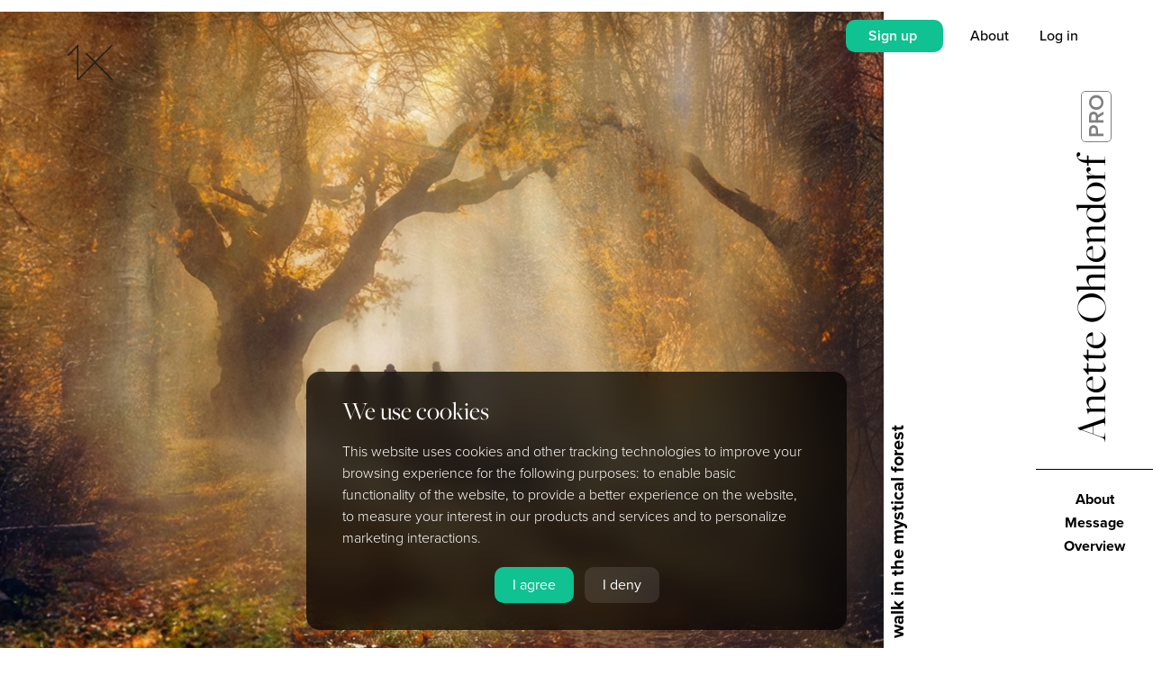

--- FILE ---
content_type: text/html; charset=utf-8
request_url: https://www.google.com/recaptcha/api2/anchor?ar=1&k=6Lc4kd4ZAAAAAISalhrF3nyrdXXbXMfzwmno8F68&co=aHR0cHM6Ly8xeC5jb206NDQz&hl=en&v=PoyoqOPhxBO7pBk68S4YbpHZ&size=invisible&anchor-ms=20000&execute-ms=30000&cb=l5rizfe4xxpb
body_size: 48497
content:
<!DOCTYPE HTML><html dir="ltr" lang="en"><head><meta http-equiv="Content-Type" content="text/html; charset=UTF-8">
<meta http-equiv="X-UA-Compatible" content="IE=edge">
<title>reCAPTCHA</title>
<style type="text/css">
/* cyrillic-ext */
@font-face {
  font-family: 'Roboto';
  font-style: normal;
  font-weight: 400;
  font-stretch: 100%;
  src: url(//fonts.gstatic.com/s/roboto/v48/KFO7CnqEu92Fr1ME7kSn66aGLdTylUAMa3GUBHMdazTgWw.woff2) format('woff2');
  unicode-range: U+0460-052F, U+1C80-1C8A, U+20B4, U+2DE0-2DFF, U+A640-A69F, U+FE2E-FE2F;
}
/* cyrillic */
@font-face {
  font-family: 'Roboto';
  font-style: normal;
  font-weight: 400;
  font-stretch: 100%;
  src: url(//fonts.gstatic.com/s/roboto/v48/KFO7CnqEu92Fr1ME7kSn66aGLdTylUAMa3iUBHMdazTgWw.woff2) format('woff2');
  unicode-range: U+0301, U+0400-045F, U+0490-0491, U+04B0-04B1, U+2116;
}
/* greek-ext */
@font-face {
  font-family: 'Roboto';
  font-style: normal;
  font-weight: 400;
  font-stretch: 100%;
  src: url(//fonts.gstatic.com/s/roboto/v48/KFO7CnqEu92Fr1ME7kSn66aGLdTylUAMa3CUBHMdazTgWw.woff2) format('woff2');
  unicode-range: U+1F00-1FFF;
}
/* greek */
@font-face {
  font-family: 'Roboto';
  font-style: normal;
  font-weight: 400;
  font-stretch: 100%;
  src: url(//fonts.gstatic.com/s/roboto/v48/KFO7CnqEu92Fr1ME7kSn66aGLdTylUAMa3-UBHMdazTgWw.woff2) format('woff2');
  unicode-range: U+0370-0377, U+037A-037F, U+0384-038A, U+038C, U+038E-03A1, U+03A3-03FF;
}
/* math */
@font-face {
  font-family: 'Roboto';
  font-style: normal;
  font-weight: 400;
  font-stretch: 100%;
  src: url(//fonts.gstatic.com/s/roboto/v48/KFO7CnqEu92Fr1ME7kSn66aGLdTylUAMawCUBHMdazTgWw.woff2) format('woff2');
  unicode-range: U+0302-0303, U+0305, U+0307-0308, U+0310, U+0312, U+0315, U+031A, U+0326-0327, U+032C, U+032F-0330, U+0332-0333, U+0338, U+033A, U+0346, U+034D, U+0391-03A1, U+03A3-03A9, U+03B1-03C9, U+03D1, U+03D5-03D6, U+03F0-03F1, U+03F4-03F5, U+2016-2017, U+2034-2038, U+203C, U+2040, U+2043, U+2047, U+2050, U+2057, U+205F, U+2070-2071, U+2074-208E, U+2090-209C, U+20D0-20DC, U+20E1, U+20E5-20EF, U+2100-2112, U+2114-2115, U+2117-2121, U+2123-214F, U+2190, U+2192, U+2194-21AE, U+21B0-21E5, U+21F1-21F2, U+21F4-2211, U+2213-2214, U+2216-22FF, U+2308-230B, U+2310, U+2319, U+231C-2321, U+2336-237A, U+237C, U+2395, U+239B-23B7, U+23D0, U+23DC-23E1, U+2474-2475, U+25AF, U+25B3, U+25B7, U+25BD, U+25C1, U+25CA, U+25CC, U+25FB, U+266D-266F, U+27C0-27FF, U+2900-2AFF, U+2B0E-2B11, U+2B30-2B4C, U+2BFE, U+3030, U+FF5B, U+FF5D, U+1D400-1D7FF, U+1EE00-1EEFF;
}
/* symbols */
@font-face {
  font-family: 'Roboto';
  font-style: normal;
  font-weight: 400;
  font-stretch: 100%;
  src: url(//fonts.gstatic.com/s/roboto/v48/KFO7CnqEu92Fr1ME7kSn66aGLdTylUAMaxKUBHMdazTgWw.woff2) format('woff2');
  unicode-range: U+0001-000C, U+000E-001F, U+007F-009F, U+20DD-20E0, U+20E2-20E4, U+2150-218F, U+2190, U+2192, U+2194-2199, U+21AF, U+21E6-21F0, U+21F3, U+2218-2219, U+2299, U+22C4-22C6, U+2300-243F, U+2440-244A, U+2460-24FF, U+25A0-27BF, U+2800-28FF, U+2921-2922, U+2981, U+29BF, U+29EB, U+2B00-2BFF, U+4DC0-4DFF, U+FFF9-FFFB, U+10140-1018E, U+10190-1019C, U+101A0, U+101D0-101FD, U+102E0-102FB, U+10E60-10E7E, U+1D2C0-1D2D3, U+1D2E0-1D37F, U+1F000-1F0FF, U+1F100-1F1AD, U+1F1E6-1F1FF, U+1F30D-1F30F, U+1F315, U+1F31C, U+1F31E, U+1F320-1F32C, U+1F336, U+1F378, U+1F37D, U+1F382, U+1F393-1F39F, U+1F3A7-1F3A8, U+1F3AC-1F3AF, U+1F3C2, U+1F3C4-1F3C6, U+1F3CA-1F3CE, U+1F3D4-1F3E0, U+1F3ED, U+1F3F1-1F3F3, U+1F3F5-1F3F7, U+1F408, U+1F415, U+1F41F, U+1F426, U+1F43F, U+1F441-1F442, U+1F444, U+1F446-1F449, U+1F44C-1F44E, U+1F453, U+1F46A, U+1F47D, U+1F4A3, U+1F4B0, U+1F4B3, U+1F4B9, U+1F4BB, U+1F4BF, U+1F4C8-1F4CB, U+1F4D6, U+1F4DA, U+1F4DF, U+1F4E3-1F4E6, U+1F4EA-1F4ED, U+1F4F7, U+1F4F9-1F4FB, U+1F4FD-1F4FE, U+1F503, U+1F507-1F50B, U+1F50D, U+1F512-1F513, U+1F53E-1F54A, U+1F54F-1F5FA, U+1F610, U+1F650-1F67F, U+1F687, U+1F68D, U+1F691, U+1F694, U+1F698, U+1F6AD, U+1F6B2, U+1F6B9-1F6BA, U+1F6BC, U+1F6C6-1F6CF, U+1F6D3-1F6D7, U+1F6E0-1F6EA, U+1F6F0-1F6F3, U+1F6F7-1F6FC, U+1F700-1F7FF, U+1F800-1F80B, U+1F810-1F847, U+1F850-1F859, U+1F860-1F887, U+1F890-1F8AD, U+1F8B0-1F8BB, U+1F8C0-1F8C1, U+1F900-1F90B, U+1F93B, U+1F946, U+1F984, U+1F996, U+1F9E9, U+1FA00-1FA6F, U+1FA70-1FA7C, U+1FA80-1FA89, U+1FA8F-1FAC6, U+1FACE-1FADC, U+1FADF-1FAE9, U+1FAF0-1FAF8, U+1FB00-1FBFF;
}
/* vietnamese */
@font-face {
  font-family: 'Roboto';
  font-style: normal;
  font-weight: 400;
  font-stretch: 100%;
  src: url(//fonts.gstatic.com/s/roboto/v48/KFO7CnqEu92Fr1ME7kSn66aGLdTylUAMa3OUBHMdazTgWw.woff2) format('woff2');
  unicode-range: U+0102-0103, U+0110-0111, U+0128-0129, U+0168-0169, U+01A0-01A1, U+01AF-01B0, U+0300-0301, U+0303-0304, U+0308-0309, U+0323, U+0329, U+1EA0-1EF9, U+20AB;
}
/* latin-ext */
@font-face {
  font-family: 'Roboto';
  font-style: normal;
  font-weight: 400;
  font-stretch: 100%;
  src: url(//fonts.gstatic.com/s/roboto/v48/KFO7CnqEu92Fr1ME7kSn66aGLdTylUAMa3KUBHMdazTgWw.woff2) format('woff2');
  unicode-range: U+0100-02BA, U+02BD-02C5, U+02C7-02CC, U+02CE-02D7, U+02DD-02FF, U+0304, U+0308, U+0329, U+1D00-1DBF, U+1E00-1E9F, U+1EF2-1EFF, U+2020, U+20A0-20AB, U+20AD-20C0, U+2113, U+2C60-2C7F, U+A720-A7FF;
}
/* latin */
@font-face {
  font-family: 'Roboto';
  font-style: normal;
  font-weight: 400;
  font-stretch: 100%;
  src: url(//fonts.gstatic.com/s/roboto/v48/KFO7CnqEu92Fr1ME7kSn66aGLdTylUAMa3yUBHMdazQ.woff2) format('woff2');
  unicode-range: U+0000-00FF, U+0131, U+0152-0153, U+02BB-02BC, U+02C6, U+02DA, U+02DC, U+0304, U+0308, U+0329, U+2000-206F, U+20AC, U+2122, U+2191, U+2193, U+2212, U+2215, U+FEFF, U+FFFD;
}
/* cyrillic-ext */
@font-face {
  font-family: 'Roboto';
  font-style: normal;
  font-weight: 500;
  font-stretch: 100%;
  src: url(//fonts.gstatic.com/s/roboto/v48/KFO7CnqEu92Fr1ME7kSn66aGLdTylUAMa3GUBHMdazTgWw.woff2) format('woff2');
  unicode-range: U+0460-052F, U+1C80-1C8A, U+20B4, U+2DE0-2DFF, U+A640-A69F, U+FE2E-FE2F;
}
/* cyrillic */
@font-face {
  font-family: 'Roboto';
  font-style: normal;
  font-weight: 500;
  font-stretch: 100%;
  src: url(//fonts.gstatic.com/s/roboto/v48/KFO7CnqEu92Fr1ME7kSn66aGLdTylUAMa3iUBHMdazTgWw.woff2) format('woff2');
  unicode-range: U+0301, U+0400-045F, U+0490-0491, U+04B0-04B1, U+2116;
}
/* greek-ext */
@font-face {
  font-family: 'Roboto';
  font-style: normal;
  font-weight: 500;
  font-stretch: 100%;
  src: url(//fonts.gstatic.com/s/roboto/v48/KFO7CnqEu92Fr1ME7kSn66aGLdTylUAMa3CUBHMdazTgWw.woff2) format('woff2');
  unicode-range: U+1F00-1FFF;
}
/* greek */
@font-face {
  font-family: 'Roboto';
  font-style: normal;
  font-weight: 500;
  font-stretch: 100%;
  src: url(//fonts.gstatic.com/s/roboto/v48/KFO7CnqEu92Fr1ME7kSn66aGLdTylUAMa3-UBHMdazTgWw.woff2) format('woff2');
  unicode-range: U+0370-0377, U+037A-037F, U+0384-038A, U+038C, U+038E-03A1, U+03A3-03FF;
}
/* math */
@font-face {
  font-family: 'Roboto';
  font-style: normal;
  font-weight: 500;
  font-stretch: 100%;
  src: url(//fonts.gstatic.com/s/roboto/v48/KFO7CnqEu92Fr1ME7kSn66aGLdTylUAMawCUBHMdazTgWw.woff2) format('woff2');
  unicode-range: U+0302-0303, U+0305, U+0307-0308, U+0310, U+0312, U+0315, U+031A, U+0326-0327, U+032C, U+032F-0330, U+0332-0333, U+0338, U+033A, U+0346, U+034D, U+0391-03A1, U+03A3-03A9, U+03B1-03C9, U+03D1, U+03D5-03D6, U+03F0-03F1, U+03F4-03F5, U+2016-2017, U+2034-2038, U+203C, U+2040, U+2043, U+2047, U+2050, U+2057, U+205F, U+2070-2071, U+2074-208E, U+2090-209C, U+20D0-20DC, U+20E1, U+20E5-20EF, U+2100-2112, U+2114-2115, U+2117-2121, U+2123-214F, U+2190, U+2192, U+2194-21AE, U+21B0-21E5, U+21F1-21F2, U+21F4-2211, U+2213-2214, U+2216-22FF, U+2308-230B, U+2310, U+2319, U+231C-2321, U+2336-237A, U+237C, U+2395, U+239B-23B7, U+23D0, U+23DC-23E1, U+2474-2475, U+25AF, U+25B3, U+25B7, U+25BD, U+25C1, U+25CA, U+25CC, U+25FB, U+266D-266F, U+27C0-27FF, U+2900-2AFF, U+2B0E-2B11, U+2B30-2B4C, U+2BFE, U+3030, U+FF5B, U+FF5D, U+1D400-1D7FF, U+1EE00-1EEFF;
}
/* symbols */
@font-face {
  font-family: 'Roboto';
  font-style: normal;
  font-weight: 500;
  font-stretch: 100%;
  src: url(//fonts.gstatic.com/s/roboto/v48/KFO7CnqEu92Fr1ME7kSn66aGLdTylUAMaxKUBHMdazTgWw.woff2) format('woff2');
  unicode-range: U+0001-000C, U+000E-001F, U+007F-009F, U+20DD-20E0, U+20E2-20E4, U+2150-218F, U+2190, U+2192, U+2194-2199, U+21AF, U+21E6-21F0, U+21F3, U+2218-2219, U+2299, U+22C4-22C6, U+2300-243F, U+2440-244A, U+2460-24FF, U+25A0-27BF, U+2800-28FF, U+2921-2922, U+2981, U+29BF, U+29EB, U+2B00-2BFF, U+4DC0-4DFF, U+FFF9-FFFB, U+10140-1018E, U+10190-1019C, U+101A0, U+101D0-101FD, U+102E0-102FB, U+10E60-10E7E, U+1D2C0-1D2D3, U+1D2E0-1D37F, U+1F000-1F0FF, U+1F100-1F1AD, U+1F1E6-1F1FF, U+1F30D-1F30F, U+1F315, U+1F31C, U+1F31E, U+1F320-1F32C, U+1F336, U+1F378, U+1F37D, U+1F382, U+1F393-1F39F, U+1F3A7-1F3A8, U+1F3AC-1F3AF, U+1F3C2, U+1F3C4-1F3C6, U+1F3CA-1F3CE, U+1F3D4-1F3E0, U+1F3ED, U+1F3F1-1F3F3, U+1F3F5-1F3F7, U+1F408, U+1F415, U+1F41F, U+1F426, U+1F43F, U+1F441-1F442, U+1F444, U+1F446-1F449, U+1F44C-1F44E, U+1F453, U+1F46A, U+1F47D, U+1F4A3, U+1F4B0, U+1F4B3, U+1F4B9, U+1F4BB, U+1F4BF, U+1F4C8-1F4CB, U+1F4D6, U+1F4DA, U+1F4DF, U+1F4E3-1F4E6, U+1F4EA-1F4ED, U+1F4F7, U+1F4F9-1F4FB, U+1F4FD-1F4FE, U+1F503, U+1F507-1F50B, U+1F50D, U+1F512-1F513, U+1F53E-1F54A, U+1F54F-1F5FA, U+1F610, U+1F650-1F67F, U+1F687, U+1F68D, U+1F691, U+1F694, U+1F698, U+1F6AD, U+1F6B2, U+1F6B9-1F6BA, U+1F6BC, U+1F6C6-1F6CF, U+1F6D3-1F6D7, U+1F6E0-1F6EA, U+1F6F0-1F6F3, U+1F6F7-1F6FC, U+1F700-1F7FF, U+1F800-1F80B, U+1F810-1F847, U+1F850-1F859, U+1F860-1F887, U+1F890-1F8AD, U+1F8B0-1F8BB, U+1F8C0-1F8C1, U+1F900-1F90B, U+1F93B, U+1F946, U+1F984, U+1F996, U+1F9E9, U+1FA00-1FA6F, U+1FA70-1FA7C, U+1FA80-1FA89, U+1FA8F-1FAC6, U+1FACE-1FADC, U+1FADF-1FAE9, U+1FAF0-1FAF8, U+1FB00-1FBFF;
}
/* vietnamese */
@font-face {
  font-family: 'Roboto';
  font-style: normal;
  font-weight: 500;
  font-stretch: 100%;
  src: url(//fonts.gstatic.com/s/roboto/v48/KFO7CnqEu92Fr1ME7kSn66aGLdTylUAMa3OUBHMdazTgWw.woff2) format('woff2');
  unicode-range: U+0102-0103, U+0110-0111, U+0128-0129, U+0168-0169, U+01A0-01A1, U+01AF-01B0, U+0300-0301, U+0303-0304, U+0308-0309, U+0323, U+0329, U+1EA0-1EF9, U+20AB;
}
/* latin-ext */
@font-face {
  font-family: 'Roboto';
  font-style: normal;
  font-weight: 500;
  font-stretch: 100%;
  src: url(//fonts.gstatic.com/s/roboto/v48/KFO7CnqEu92Fr1ME7kSn66aGLdTylUAMa3KUBHMdazTgWw.woff2) format('woff2');
  unicode-range: U+0100-02BA, U+02BD-02C5, U+02C7-02CC, U+02CE-02D7, U+02DD-02FF, U+0304, U+0308, U+0329, U+1D00-1DBF, U+1E00-1E9F, U+1EF2-1EFF, U+2020, U+20A0-20AB, U+20AD-20C0, U+2113, U+2C60-2C7F, U+A720-A7FF;
}
/* latin */
@font-face {
  font-family: 'Roboto';
  font-style: normal;
  font-weight: 500;
  font-stretch: 100%;
  src: url(//fonts.gstatic.com/s/roboto/v48/KFO7CnqEu92Fr1ME7kSn66aGLdTylUAMa3yUBHMdazQ.woff2) format('woff2');
  unicode-range: U+0000-00FF, U+0131, U+0152-0153, U+02BB-02BC, U+02C6, U+02DA, U+02DC, U+0304, U+0308, U+0329, U+2000-206F, U+20AC, U+2122, U+2191, U+2193, U+2212, U+2215, U+FEFF, U+FFFD;
}
/* cyrillic-ext */
@font-face {
  font-family: 'Roboto';
  font-style: normal;
  font-weight: 900;
  font-stretch: 100%;
  src: url(//fonts.gstatic.com/s/roboto/v48/KFO7CnqEu92Fr1ME7kSn66aGLdTylUAMa3GUBHMdazTgWw.woff2) format('woff2');
  unicode-range: U+0460-052F, U+1C80-1C8A, U+20B4, U+2DE0-2DFF, U+A640-A69F, U+FE2E-FE2F;
}
/* cyrillic */
@font-face {
  font-family: 'Roboto';
  font-style: normal;
  font-weight: 900;
  font-stretch: 100%;
  src: url(//fonts.gstatic.com/s/roboto/v48/KFO7CnqEu92Fr1ME7kSn66aGLdTylUAMa3iUBHMdazTgWw.woff2) format('woff2');
  unicode-range: U+0301, U+0400-045F, U+0490-0491, U+04B0-04B1, U+2116;
}
/* greek-ext */
@font-face {
  font-family: 'Roboto';
  font-style: normal;
  font-weight: 900;
  font-stretch: 100%;
  src: url(//fonts.gstatic.com/s/roboto/v48/KFO7CnqEu92Fr1ME7kSn66aGLdTylUAMa3CUBHMdazTgWw.woff2) format('woff2');
  unicode-range: U+1F00-1FFF;
}
/* greek */
@font-face {
  font-family: 'Roboto';
  font-style: normal;
  font-weight: 900;
  font-stretch: 100%;
  src: url(//fonts.gstatic.com/s/roboto/v48/KFO7CnqEu92Fr1ME7kSn66aGLdTylUAMa3-UBHMdazTgWw.woff2) format('woff2');
  unicode-range: U+0370-0377, U+037A-037F, U+0384-038A, U+038C, U+038E-03A1, U+03A3-03FF;
}
/* math */
@font-face {
  font-family: 'Roboto';
  font-style: normal;
  font-weight: 900;
  font-stretch: 100%;
  src: url(//fonts.gstatic.com/s/roboto/v48/KFO7CnqEu92Fr1ME7kSn66aGLdTylUAMawCUBHMdazTgWw.woff2) format('woff2');
  unicode-range: U+0302-0303, U+0305, U+0307-0308, U+0310, U+0312, U+0315, U+031A, U+0326-0327, U+032C, U+032F-0330, U+0332-0333, U+0338, U+033A, U+0346, U+034D, U+0391-03A1, U+03A3-03A9, U+03B1-03C9, U+03D1, U+03D5-03D6, U+03F0-03F1, U+03F4-03F5, U+2016-2017, U+2034-2038, U+203C, U+2040, U+2043, U+2047, U+2050, U+2057, U+205F, U+2070-2071, U+2074-208E, U+2090-209C, U+20D0-20DC, U+20E1, U+20E5-20EF, U+2100-2112, U+2114-2115, U+2117-2121, U+2123-214F, U+2190, U+2192, U+2194-21AE, U+21B0-21E5, U+21F1-21F2, U+21F4-2211, U+2213-2214, U+2216-22FF, U+2308-230B, U+2310, U+2319, U+231C-2321, U+2336-237A, U+237C, U+2395, U+239B-23B7, U+23D0, U+23DC-23E1, U+2474-2475, U+25AF, U+25B3, U+25B7, U+25BD, U+25C1, U+25CA, U+25CC, U+25FB, U+266D-266F, U+27C0-27FF, U+2900-2AFF, U+2B0E-2B11, U+2B30-2B4C, U+2BFE, U+3030, U+FF5B, U+FF5D, U+1D400-1D7FF, U+1EE00-1EEFF;
}
/* symbols */
@font-face {
  font-family: 'Roboto';
  font-style: normal;
  font-weight: 900;
  font-stretch: 100%;
  src: url(//fonts.gstatic.com/s/roboto/v48/KFO7CnqEu92Fr1ME7kSn66aGLdTylUAMaxKUBHMdazTgWw.woff2) format('woff2');
  unicode-range: U+0001-000C, U+000E-001F, U+007F-009F, U+20DD-20E0, U+20E2-20E4, U+2150-218F, U+2190, U+2192, U+2194-2199, U+21AF, U+21E6-21F0, U+21F3, U+2218-2219, U+2299, U+22C4-22C6, U+2300-243F, U+2440-244A, U+2460-24FF, U+25A0-27BF, U+2800-28FF, U+2921-2922, U+2981, U+29BF, U+29EB, U+2B00-2BFF, U+4DC0-4DFF, U+FFF9-FFFB, U+10140-1018E, U+10190-1019C, U+101A0, U+101D0-101FD, U+102E0-102FB, U+10E60-10E7E, U+1D2C0-1D2D3, U+1D2E0-1D37F, U+1F000-1F0FF, U+1F100-1F1AD, U+1F1E6-1F1FF, U+1F30D-1F30F, U+1F315, U+1F31C, U+1F31E, U+1F320-1F32C, U+1F336, U+1F378, U+1F37D, U+1F382, U+1F393-1F39F, U+1F3A7-1F3A8, U+1F3AC-1F3AF, U+1F3C2, U+1F3C4-1F3C6, U+1F3CA-1F3CE, U+1F3D4-1F3E0, U+1F3ED, U+1F3F1-1F3F3, U+1F3F5-1F3F7, U+1F408, U+1F415, U+1F41F, U+1F426, U+1F43F, U+1F441-1F442, U+1F444, U+1F446-1F449, U+1F44C-1F44E, U+1F453, U+1F46A, U+1F47D, U+1F4A3, U+1F4B0, U+1F4B3, U+1F4B9, U+1F4BB, U+1F4BF, U+1F4C8-1F4CB, U+1F4D6, U+1F4DA, U+1F4DF, U+1F4E3-1F4E6, U+1F4EA-1F4ED, U+1F4F7, U+1F4F9-1F4FB, U+1F4FD-1F4FE, U+1F503, U+1F507-1F50B, U+1F50D, U+1F512-1F513, U+1F53E-1F54A, U+1F54F-1F5FA, U+1F610, U+1F650-1F67F, U+1F687, U+1F68D, U+1F691, U+1F694, U+1F698, U+1F6AD, U+1F6B2, U+1F6B9-1F6BA, U+1F6BC, U+1F6C6-1F6CF, U+1F6D3-1F6D7, U+1F6E0-1F6EA, U+1F6F0-1F6F3, U+1F6F7-1F6FC, U+1F700-1F7FF, U+1F800-1F80B, U+1F810-1F847, U+1F850-1F859, U+1F860-1F887, U+1F890-1F8AD, U+1F8B0-1F8BB, U+1F8C0-1F8C1, U+1F900-1F90B, U+1F93B, U+1F946, U+1F984, U+1F996, U+1F9E9, U+1FA00-1FA6F, U+1FA70-1FA7C, U+1FA80-1FA89, U+1FA8F-1FAC6, U+1FACE-1FADC, U+1FADF-1FAE9, U+1FAF0-1FAF8, U+1FB00-1FBFF;
}
/* vietnamese */
@font-face {
  font-family: 'Roboto';
  font-style: normal;
  font-weight: 900;
  font-stretch: 100%;
  src: url(//fonts.gstatic.com/s/roboto/v48/KFO7CnqEu92Fr1ME7kSn66aGLdTylUAMa3OUBHMdazTgWw.woff2) format('woff2');
  unicode-range: U+0102-0103, U+0110-0111, U+0128-0129, U+0168-0169, U+01A0-01A1, U+01AF-01B0, U+0300-0301, U+0303-0304, U+0308-0309, U+0323, U+0329, U+1EA0-1EF9, U+20AB;
}
/* latin-ext */
@font-face {
  font-family: 'Roboto';
  font-style: normal;
  font-weight: 900;
  font-stretch: 100%;
  src: url(//fonts.gstatic.com/s/roboto/v48/KFO7CnqEu92Fr1ME7kSn66aGLdTylUAMa3KUBHMdazTgWw.woff2) format('woff2');
  unicode-range: U+0100-02BA, U+02BD-02C5, U+02C7-02CC, U+02CE-02D7, U+02DD-02FF, U+0304, U+0308, U+0329, U+1D00-1DBF, U+1E00-1E9F, U+1EF2-1EFF, U+2020, U+20A0-20AB, U+20AD-20C0, U+2113, U+2C60-2C7F, U+A720-A7FF;
}
/* latin */
@font-face {
  font-family: 'Roboto';
  font-style: normal;
  font-weight: 900;
  font-stretch: 100%;
  src: url(//fonts.gstatic.com/s/roboto/v48/KFO7CnqEu92Fr1ME7kSn66aGLdTylUAMa3yUBHMdazQ.woff2) format('woff2');
  unicode-range: U+0000-00FF, U+0131, U+0152-0153, U+02BB-02BC, U+02C6, U+02DA, U+02DC, U+0304, U+0308, U+0329, U+2000-206F, U+20AC, U+2122, U+2191, U+2193, U+2212, U+2215, U+FEFF, U+FFFD;
}

</style>
<link rel="stylesheet" type="text/css" href="https://www.gstatic.com/recaptcha/releases/PoyoqOPhxBO7pBk68S4YbpHZ/styles__ltr.css">
<script nonce="1dDMa7JG4dhwujHWc7ALJQ" type="text/javascript">window['__recaptcha_api'] = 'https://www.google.com/recaptcha/api2/';</script>
<script type="text/javascript" src="https://www.gstatic.com/recaptcha/releases/PoyoqOPhxBO7pBk68S4YbpHZ/recaptcha__en.js" nonce="1dDMa7JG4dhwujHWc7ALJQ">
      
    </script></head>
<body><div id="rc-anchor-alert" class="rc-anchor-alert"></div>
<input type="hidden" id="recaptcha-token" value="[base64]">
<script type="text/javascript" nonce="1dDMa7JG4dhwujHWc7ALJQ">
      recaptcha.anchor.Main.init("[\x22ainput\x22,[\x22bgdata\x22,\x22\x22,\[base64]/[base64]/[base64]/[base64]/[base64]/[base64]/KGcoTywyNTMsTy5PKSxVRyhPLEMpKTpnKE8sMjUzLEMpLE8pKSxsKSksTykpfSxieT1mdW5jdGlvbihDLE8sdSxsKXtmb3IobD0odT1SKEMpLDApO08+MDtPLS0pbD1sPDw4fFooQyk7ZyhDLHUsbCl9LFVHPWZ1bmN0aW9uKEMsTyl7Qy5pLmxlbmd0aD4xMDQ/[base64]/[base64]/[base64]/[base64]/[base64]/[base64]/[base64]\\u003d\x22,\[base64]\x22,\[base64]/Dtm82DWwNCsOGMWN/[base64]/CsxFAOlLDssKMwpLDkUzDosOVOhnDk8OCM1RRw4Vvw67DocKcVkLCssOnOBEeUcKrBRPDkCLDksO0H1rCnC06KMKBwr3CiMKCdMOSw4/CizxTwrNSwp13HRTCiMO5I8KSwptNMHdOLztoIsKdCAFTTC/DsBNJEiFFwpTCvQ/CnMKAw5zDpsOKw44NHw/ClsKSw6IDWjPDscOdQhlFwp4YdERVKsO5w57DtcKXw5Fyw50zTR3CmEBcJ8KCw7NUQ8Ksw6QQwpFxcMKewpMHDQ8aw4F+ZsKaw5p6wp/ClsK8PF7CssKOWisYw50iw61xYzPCvMOwCkPDuSQGCDwIQhIYwq5GWjTDiBPDqcKhPjh3BMKUBsKSwrVdcBbDgEjCkGI/w54FUHLDu8OVwoTDrgnDhcOKccOdw5c9GjBVKh3Dty1CwrfDrsOUGzfDmMK1LAR0F8OAw7HDkMKYw6/CiDXCr8OeJ2rClsK8w4wawrHCnh3CoMOAM8Opw7YoO2EmwovChRhyfQHDgCA7UhAdw5oZw6XDk8Onw7UEHxcjOTwOwo7DjU3ChHo6EMKrECTDo8O3cATDmQnDsMKWYgpndcKiw7HCm28Zw43CtcOsXsOLw7/Cn8OMw5Biw5PDh8KXaGnClFVawp7DisOlwpQwVzjDh8OiacKXw4sTOMOTw6XDtsOXw4jCk8ONMMO9wrbDr8KtTl08ZAJ3DlkSw7I1bCZHL1MPPsKYHcOOeETDi8KQLWQVw7LDsjTCksKMQsOgIcOpwofChzsVcQViw61gJMKtw6gEJsOzw7/[base64]/[base64]/[base64]/[base64]/DjMKjSQ84wo/CgVYow7rCmw19UWzDmMO/[base64]/ClMO8wo9VR8Oswr7DrwHChsO/w6PDucOkIm4rMV/DnWLCvnUFVsOVQxTDucKew7MPGCwvwrLCgsKmWiTCmnEAw5jDjzEbVsKcVsKbw6tOwoUKEwAfw5TCuAnCosOGHkg0JEcHLnvDtsK9VT7DnRbCh10eYMObw73CvsKCOjBPwrYqwoHCpQA+ZGDCjRcDw598wrNlKVQ8OcOrwqrCqcKMwrhzw5HDg8K3Ah/[base64]/E1/CjTxmwpLDhsO8KzLCvB/CuMKRLsKfVsKBbsOjwoLCu3wSwok9w6TDjF7Cn8OrEcOPwp7DucObw4QEwrVQw5wbEgvCpsOwFcOQE8OqB2LCmmnDrcKQw47DkUM2wo15w7PDhMO9w6xawrTCpsKOccKlXcKHHcOYSzfDsXh8wpTDlUtTWwjChsOwREsNO8OnCMKBw6FybVvCjsK0KcO5Wg/Do2PCqMKow5rCukZ/[base64]/w4l5wr/CgMOkw6/CncOfw5PDqcK2cMOjw6hyw458MsKIw7QJwqDDiAccBW4hw4Zxwpx1Ej9/[base64]/[base64]/DqXETFcO0woYHEykHPWTDkMOMMVPCi8O6wpZbJcKhwr/CtcOxcMOMR8KzwqjCocOfwrLCngsow5nDjsKRY8O5R8OyIMKkLHvCj2TDrcOMS8OEHSIwwpFOw6/CklTDmjAiAsOoS0LChVVcwr06URvDoSvDskbCqm7DtsOHwqnDtMOpwonCgSXDk33DjMOWwqdCOsKLw5Mtw6/Dr0NRwqdpBTDDnQTDh8KTw7odDGjCqB3DlcKASRDDvlYFKl0kwoEJCcKYw7jCp8OkecKPQTtAPx0/woATwqbCusO6BnVqX8Kvw4gTw7BFcWsRW33DmsK7cScMXy3DhsOOw6LDl0rCqMOmJkRFAj/DuMO7Lx7ChsO+w5TDqirDhAILUsKMw6Z7wpXDpQ8AwoLDrUtJAcO3w5djw41Bw7E5NcKkbcKoKMOEScKXwoAMwp8Hw68OAsOZesOhV8Otw4DCpMOzwpbDphEKw6XDjmprCsOICMOFfMKECsK2EG9jBsOWw4zClMK+wovCucK0c0dXU8KPUVt/wrjDkMKDwobCrsKPDcOZNyt2QlUiY2EBX8OiFcOKwo/CnMKCw7sAwovCi8K+w6t/fsKNZMKNVsKOw6Y4w7/Dl8O/w6fDvsOywowZEGXCn3zDgcO0fH/CiMKbw5TDvDbDuVLCsMKqwplZecOwXMKiw7TCjzPDihVnwobDu8OPT8Orw5zDn8Ocw7pgAMOYw7zDhcOkdcKGwploasKiaj/DsMO5w4XCnwJBw6DDvsKUO07DuXfDrcKpwptgw4oAEsKKw4lAVsOYVTjDl8KpORXCkGrCmBhzRMKZbnPDlw/Csi3CoSDCgl7CkTlQUcKyEcKcw5jCgsO2woXDoFrCmXzComPDhcOmw581byDDtxjDnzDChsK9RcOGwrRpwq0VcMKlbGFJw4t1anpxw7bCnMOfB8KLOTHDpmXDtMOowq7CkTB4wrLDm0/DnH8CMQzDrEksexnDssK0IsObw50Pw4oTw6Rdcxh3NUDCrMK+w63CnmJ9w7bCjjrDgBvDkcKHw4RSC0gxQ8OKw5TCgsKWaMOJwooSwpYJw4oBMcKvwrN6w4YawoJ0OcOKFzx0XcKvw5wYwp/[base64]/CnsK0STXCjyBVwqF5eAM6wqDCkcOBHcKGNmDDtsKUQcKdwqTCh8O1IcKvw5HCncOgwq9/w6QbN8O+w6kswrEjH0VCdn9wBMKbOEPDv8OiTsOibMKuw7UvwrRqZDx0ecO/w5bCiHwrAsKUw6PCrsOCwqLCmzI/[base64]/DrllkZ3rDuQ3DhVZsw6/DjDhnw7nDqsKSWHpUw6PCpMKdw7d0w4Jbw5R2VsO5woDCjA7Dr1fCvlUTw6/Dt0LDo8Kgwro2wowtSMKewqzCiMOZwrFqw4ALw7rDrxTCljlxGy/Cv8KWwoLCrcK1J8Kbw6rDkiPCmsOofsKzRWl6w6XDsMOmOXoFVsKxYh0zwrMCwoQJwpkvWsK+PUrCt8K/w542UcKZRhxSw4guwrnCjxx/fcORK2TCrMKEOHjDjsONHjNNwqBWw4xGZMK7w5TCpcOnc8OVUXQgw5DDvcO3w4shDsK0wpE6w4zDhhpcQsO1eBLCl8ODfk7DpDTCjnrCqcOqwrHChcKYUxvCksOKeBAbwqh/[base64]/Dt8OZcjfDoMOnU8ONAAE9w4/DhsOZeD3ClMOkdF/DtQEjwrtlwrx1w54qw58pwowHfy/DtW/Cu8KQJQUlYy7CnMK6w6oGLV/DrsO+LjzDqjHDucK0cMK2O8KiW8OMw7V6w7jDtXrDkU/Dk0cEwqnCoMO+fl93woJ0OcO+YMO0wqFCA8OIZHJTYzBLwqt1TB3CnivCvsOwSU7DpcOnwpXDiMKcdwwIwqHCocOpw5LCtXrCtSEObBIpOcK2JcOKMsODUsK1woYDwojCgMO9aMKaZwHDtR8DwqhzfMKawpjCuMKxwqgswpF5M37Cj1LCqQjDhG/[base64]/[base64]/DncOTPyJ0w6Q1fTd2Y8OiEsKOB0nDvy0RdEbCmF1Iw4d8K0TDu8KgGsO4wrTCnmDCgsOlwoPCjMKfOzMNwpLCpMOxwpxZwrRSPMKtCcK0dMOiw4wpwrPDvSzDqMOOWzTCpzTDusKqZijChsOtX8OSwozCpsOowrklwqBaU3/DuMO4IwIQwo3CjwnCsVDDhFI/FQx8wrXDtnQRLWbDknHDjsOYQGl/w6hYDSESScKoRsOIFl/Cn1/DhsOlw6wjw5lreUZsw5Ayw7nCnRzCsGA/PcOhD0QUwoFgYcKZMMOJw7XClDhJwpVhw57Ch0TCuGvDqMOuGQDDkDvCjXBSw6gHajbDgMK/wpAtMsObw7DCiX3ClErCqiddZcOac8OlI8OpBj8jGWMUwrwvworCtAIwAsKIwrHDt8KmwokQVMKTDsKIw6BPw6cyEsKfw7jDggbDrGDCqsOCWSjCucKVMMKQwqzCqV8VGHjDrwvCvMOQw79FOMOUOMKNwrF0w7F8Tk/CtcOYFMKDMCNew7zCpHZpw7RmcEzCgDpSw49QwpR5w5EsdhrCkXXDtsOlw7XDp8Kew6zCsBvCp8Ovwr8ew4p/w6p2S8K4XcKTUMK6bn7CksKQw5XCkjLCqsKkw5kowpXCky3DjsKAwqbCqsOHwofCq8OkEMK+GsOedWoJwpoqw7RXD13CpXHCiEXCm8OFwodZQMOQf1g4wrdeOcOxFikUw6bDn8OdwrrCgsKtwoUucsOnwrHDiR3DsMOMUsOEGy3CocOwVDnCpcKowqNfwp/CtsOSwoYpFjrClMOCZDopw7jCtSJEw6LDsQ1AbV8Pw5J1wpAbbMOmJ3HChV3Do8OpwpDCsC9pw6bDocKvw7XCoMOnXMOUc1fCvsOLwrTCnMOYw5hkwqXCrQ0AaW17w4HDr8KeEgV+OMKaw7RPKWfDs8OeOkDDt0lrwoFswoE9woMSMyN0w4nDkMKSdAvDoio4wp/[base64]/CosO5JlxuNQ9Fc0TDpldHwprDo0PDjMOmw63DihfDlcO4asKRw57Ch8OKGcOVJSHDvg8tY8KxQUPDtsObYMKCFcKtw7DCgsKKw44RwpvCoGjCizN0XlhDclzClUTDrcOPWsONw6/DlcKbwrjCi8O1wqNef2c/EjIQQHUjYsOJwo/CngfDsnkhw71Hw5PDmcK9w5Apw6TCvMKXdVMow6QUMsK/QiHCpcOjXcKTOgNcw4rChjzDn8KgZVsZJ8OLwpDDpRMtwozDmsO6wp5Pw6bDoRZ3OsKwS8OiE2zDk8KkSERFwqYlcMOtIRvDh394wp8+wqRzwqFUXCTClhnCkn3DjQrDnE3DvcOnETtXfT4EwonDm0oXw4bCscO3w78zwoPDiMOHUEgEw7BEwr5OOsKlNX/DmmnDjcOlf2xCBm/DgsKSVhnCmko1w7o+wr47IT4yPUfDoMKpeCbCvMK6VcKzSsO1wrcPLcK4TFQ3w5fDrlfDul1dw4w3FVt7w7Fqw5zDuV7Dli1kCUtyw5nDvsKMw7Q5wpY4P8KHwpAgwo3DjcO7w7TDhx3Dg8OGw7PClE8GLhnCncOmw718dcO0w6Idw5DCvzFtw5JbVHFPKcOYw7F/[base64]/CmsKTwo7DvGwJwpJRwoDCqcO8K8KFwo3CqnocFw9vasKWwrgIanQ3w4J9ScKXw7HCksOeNSnDncOmdsKJccKwOVFzwqTDtMK4Vi/DlsKvBnrDgcKPJcKew5cpIgrDmcKvwpDDksKEeMK2w6Ebw5tEAAwID1BRw4bCmMOPTVRmGMO6wo3CtcOtwq5GwqLDvEUyBsK3w4FEMBTCqMKTw57Di2nDiFnDu8KIwr1/YhN7w6EWw7bDj8KSwotEwp/DjwNmwrfCmMOjNGpowpJ1wrYyw4krw6UNFsOwwpdGAG01MVbCt244I0M6wrLCpENeKlrDhDDDh8KJG8OkbQ3CmmhfLMKwwq/ChTIIw5PCugHCqsONYsK9L04aYsKPw7A/w70EdsOYX8OreQrDr8KFDkoLwoLClUxWM8OEw5TDlcOQw5LDjMK0w69Iw7RKw6Zyw5Zkw5DChwBtwq1WFwbCs8OuQsO2wpBew7TDtjx+w4JPw7/DqmzDsjrDmcKQwrZBBsOHNcKXEirDs8KIWcKWw5V3w6DClyxvwqopA2HDjDhMw4IGHBJcW2/Do8K/wobDgcOxe2h7w4XCt1EddcOrEjEHw4FswqXCokDCnxnDoxnCj8OWwpUJwqhewrHClMO9SMOXdBjCtsKcwrQNw6BUw7dJw4sSw5c2wrRaw5k/DRhEw6sMGGkYfxvCr3gXw7DDjMKfw4zCmcKbR8OgDcKtw7VXwoQ+UGrCrWUOaXFcwpPCog0Mwr/[base64]/wqwvwpN9w6RZNsKuw4oYecKVw4wdJXTDsxVsBinCuXXDkgIuw5vCkQrCjMK+w4TChX8+RcKvSk8Sa8OedcOXworDgcONw6R2w4LClMOAfnbDtlxtwrnDj0FZfsKJwpNAwrzCmi/Cm1JUciNmwqbDhMOBwodFwrg+w47Do8K3HhjDr8K9wrogwr8CPsOkRx3CncOCwr/CqsO1wqDDjGMKw5jDgRUlwp4IfR/[base64]/DkcKLwpzDgRIqwqRMwp5Fw6HCiMOhekTCsXTCgMOwQBMTw5VpwqhwFMK2VV0ewrbCucOgw5M7LxoBfMKyT8KodcOaVBg4wqFOw5kCNMKzcsK3fMO9b8OSwrcow7rChsKVw4XCh04hIsO9w5Qjw7XCr8KZw6wwwqFldWdEQ8Ksw4M/[base64]/CmsKBw5fCgcKkw5XDiMOvwr7CiQbDt8KtwrcbwrHCh8KRAVHCuAVsKcKkwojDnsKIwo88w4U+DcO/w7kMOcO0Z8K5wrjDihNSw4PDr8OnCcK7wq9yL2U4wqx+w6nCr8O9wobCqzbCscKnZTzCncKxwoTDqk5Pw5NuwrNsZ8K4w5wUwonCvgc2ZB5wwo3CmGTCpmZCwr5zwqLDo8K/JcK9wqErw5tvf8OBw6t+wqIUw4vDj3jCvcKlw7B+Jg1Bw4VNHy/[base64]/a3zCs0JlGcKdRcOpwp/CocOGwrTCrlnDhcKhwq1XfcOZwqV0wrXCulvCqCPDrcOOHCDCki/CpsOVDmPDgMO/w4vCpGkAAsO2ZUvDrsKsXcOfVMKWw5I4wr0rwqPCjcKVw5jCiMOFw58mwoXCtcO5wprDgVLDl1tAOSJfSTd5w4laL8OUwqB7wr7DinQXLU/CjExVw40zwotBw4jChi/Cm1c2w7fDtUsPwpnDuWDDnzIbwoxYw6cxw7EYaG7Cl8KRYsKiwrrChMOGwp5zwo9NLDgCVmZMeQzCpTEaV8O3w5rCrVM/NwzDmgYAYMO2w7fDuMKaNsOTw6Rawqt/wqHCs0F6w6xyfCJUeA9tHMOBIsOpwqhNwofDqsKAwoZTK8O/wqgcAsOowp12KQIIw6tFw6fCkMKmH8OAwozCvsOcw5HClcO1JBwBPxvComBSCcOVwpvDqDXDuCTDjyrCjMOswqYxBCLDumrDl8KqZMKbwoA+wrQ8w77CvcKYw5lpBGbClDNGLX4KwpHChsK/KsKIw4nDsDx8w7YRGQjCi8OgdMO/GcKQSMK1wq/[base64]/Dv1fDmcK2ERPDncOWIy7ClcKCbG3Dg8OrMyJkIS9UwpDDlwA/wpUkw6ljw5cJw6VGRXXClzUGO8Kew6/CpsOQccKEaxHDo304w7c8wqfDsMO3bnZrw5LDhcK6OGzDnsOVw6vCtmjDqcOVwp4GasK5w69aYw7Dn8K7wqDCiRDCuy3CisOILj/CqcOOXnTDgMK4w5I3wr3CuCVEwpDCjETDohfDuMOUw7DDq1AhwqHDj8KYwq3DkFDCrcKlw7/DrMO3dcKqESY5I8KYYWZaFFwNw4xVw4DDrTvCsy3DlsOzPwLDoAjCtsOoCsK/wrDCgMO0w7Icw7TDjm7ChloHVksXw5/Dmj7Di8K+w5zClsKxK8OSw4dBZzVEwod1F28FUwtTQcKtChPDgsOKYx4Rw5Mjw4nCmcOOYMKgSGXCkSlpwrASCi3CmEYxYMOiwrfDsmHCrUlbCsKoQgh0w5TDvn4xwoARVcKsw7vCo8KxPMKAw7HCkU7DqExdw6dswonDq8O1wr1/[base64]/RcK4TSxmw4Eew4rCs8KWRwfDusK5w6fDgmF8XsOcQl9ADMO4NGPCv8OtecKGOMOoKVfDmzXCr8K8Q3U+Uil4wq0naB1Cw57CpSfCmhfDiA/CryVvG8OCGCoYw65qw4vDgcKaw5TDnsKbWD5Jw57CoS8Sw7cmQn96aCTCizzCh2fCmcO4woQUw7jDm8Ozw5JAIRcEEMOIw5HCkCTDlUrCucO8G8K+wonCrVjDoMKgK8Knw4oWEDI4fMOZw4V6MB3DmcONDcOaw6zDrXVjRAvDsxs7wocZw5fDqRjCrwI1wp/[base64]/eWvDmFfDmMOuZUkrw59bwpHCqRLCiDLChSjDgsOMwq/CqMKZNsO8w7JYV8Oww4wOwodjTcOqGSjCpRktwqbDg8KDw4nCrm3Dnk/CkAYeKMOOTsO5EFLDjcKew6p7w5l7aizCtH3CtsKwwrzDs8KfwrbDoMOAwpXCr2nClydfLXTCuDRswpTDjsKzKzo4SQoow4/CrsOswoBuT8OPHsOjIlhHwoTDvcKNw5vCmsK5amvCncKKw44ow5zDtiptFsKgw4w3WSTDs8O1M8OwPE/[base64]/Cg8Obw5zDhMO3L0DCj8KRW2gXbMKIHMKhHynCgcKUw5Fnw7zCvsOUwrPDlBF5ZsKWHcKZwpDCoMK+PzXCvRMaw43DqcK7wrbDp8Kpwoovw7sowrzDuMOuw5fDlMOBKsKRWSLDu8KaFsOIeF/[base64]/[base64]/CgcOTw47DrsO7wpnDvE80bcOCw4Zuw5fDicKed1ZgwonCjU4HacOuwqHDpMOaD8Kiwrc3d8KOLsK5TzRVw4INX8O6w5LDv1TCrMOOEmcWZmxGw4HCtyoOw7DDlB5XVcK0woZWc8Ohw4XDpVbDk8O9wovDulFnLQ3DkMK8NnzDpmVDHxXDqcOUwq/[base64]/DjcOkwq3DisKMHsOsJcOfwrPCjF3DnsOHIEvClcKKOcOfwpzDh8O7RArCuSvDnXvCu8OsdcKrNcOhBMO6w5QtN8ONw7zCmsOxC3TCmTYuw7TCik0Cw5FCw5/[base64]/[base64]/ChkVxwprCjMKzAMOHwrVRwqMrwqVcwrt0wpzDgVXCsXvDtz3DmBjCiTV/E8O5KcK0LU7DjBjDgzV8LsKTwrfCvsKow6RRSMONBcOVwqPCjMKcEGfDjMObwoIFwptqw6TCksOSMFfCicKEVMOww4jCosOOwr0wwoVhHjfDocOHS3DCmD/Cl2QNc35SdcOrw7vCilIUPmvDo8K3LcOLEcONRiQaFl0VDVLCl3rDqsOpw5TCqcKpw6hVw7/Do0bCl17Cr0LCtcO2w4XDj8OMwrsBw4omGxYMaFxIwofDgUXDk3HDkB7Cj8OQDA5ldGxFwr0fwoNkWsKuw5heWCfCicKjw6TDscKHMMO/NMKhw4XDkcKkwoLDtD/Ci8OZw63DnMKqPUQdwrzCjMOTwovDsiRgw7fDt8K/w7zDlX4sw68Rf8KiWTjCisKBw7MaW8O7E1DDgFtaIB9ETMKvwoFZDAzDjUjCqydzHWJkTwTCmMOuwoTCjEjChjo1MQJ+woEfGGlsw7PCnsKPw7pnw7V/wqrDl8K6wrYDwpsdwqbDrhvCnxbCu8KrwoXDjz7Clm/DvsOawpotwoEZwq5ZK8ORw4nDry0SRMKAw5FaWcOgOcONQsK/[base64]/U2fDsk3DoTbDo8O4wq5owqfDvRIzw5wMwrxyAcKiwpPDtxXDk8KKYMObOCcFT8KYEFbCvsOCMGZxOcKMc8Kiw6daw4zCl1BlQcOSwo8CNT/DpsKQwqnDqsKywqcjw7XCn3EefcKbw6t/YzrDvMKuQMKrwp3Cr8O6OcO/MsKWwqNbFEkRwrzDhDslasOJwqXCthA6f8KBwrJxwqw9ADUIwoxzPhkXwqNpw5kUURldwovDo8Orwr8iwqdrPSXDk8O1ASbDusKhLcObwrjDvjgcXsKhwqZCwoAPw4FxwpIFd27DkzfDqMK7D8Ouw7k9VMKBwq/Cl8OSwpAuwrsMVjUiwpjDvcObWBJeUiPCjMOowqAVwpMuH1U7w63CmsO+wqfDk2TDtMOHwowPC8O+XHRTfTx2w6TDr3PCjsOOWMOpw4wjw4Jmw7RCdCLCn2FMf258VwjChQ3DlMKNwoUtwr/DlcKTQcKCwoEsw4DDrQTDlx/CknV6XlA7DcOYbjFMwozCrw9YGMO2wrAhSWrCrkwQw45Pw7EyC3nDnhESwoHDrcKcw4UsM8Kpw6oiSRDDqgJcJW18wqHCo8K5ViIDw5zDqsKrwpzCpcO/OMK2w6TDm8O6w5Byw67Ch8OSw4guwpzCm8Oew7/DkjZAw6/CijvDr8KiFljCmizDmTrCpR9bUsKYYF3DlyAzw4lww5ogwo3DtFJOwptew7DCmcKUw718w57DsMKVKm92HsKodMO2OcKPwobCrF/CuSvCrAASwqzCpFPDllUbS8KLw7/CtcK6w5PCg8KRw6vCqcOFdsKvwrXDkxbDjjnDr8OwasKAL8KSDBV0wqjDkkLCs8OMDsOIMcKUJSF2csO2WsKwfAXDtRdrdsK2w7fCrMKsw7/CumUBw6Etw6wAw5xEwp/CqjnDgypRw5vDmzbCvMOwYTIFw41DwrpDwo8IWcKAwoE3T8KfwqXDncKcRsK5LgwZw7LDicKTPhwvCnXCh8Kmwo3CrSbDij/[base64]/cxFnDUXDtQbDhMK+NsKUAsOTbmjDqmErTAU6HcKHw5s3wq/DuBgcLmxLLcKEwr5FSUd6byM6w7ddwokqD2lZC8Kbw7hTwrtsRnpgOVVfKwLCsMObLlwGwrHCqMKkKsKBEkLDtwrCtxg+FQHDnsKud8K/d8OmwoXDvUHDphZRwp3DlRvCosKjwoc9SsO+w58QwqJzwp3DhsOnw4/Do8KKOsOxHyAjPsK/C1QFX8K5w57DiBzCjMOMwrPCvsOuCWrCiBNrRcK+N37CvMOhM8KWRkfCisK1aMOAOcOZwp/DgCFew74fwqPCicKlwpp4OwLCh8O6w6F3PT1ew6JGIsOFPQzDgsOHTVNbw4HCrUoDacOYIS3CjsOew4/Ckh/DrXfCr8Omw5zCu0sMTcKpEn/ClmnDlMKxw61awpzDisO/wrQjPHHDgCY5w6QiOcO4ZlVxVcKTwotYTcK1wp3DvcOSF3zCk8KvwoXClj7DlMKGw7nDssK2wqQswpQhegJZwrXCogxLdMKnw6zCmMK2W8OIw7fDlcKmwqNQSHpJO8KJHcKewqkzKMOKPsOiWcO6w5HCqUXCqF/Cv8KywoTCs8KowphRacOewo/DinkiADzChSEaw7w3wop6woXCj17CqsOaw4LDuUgPwqrCocO8HiDCksOuw79bwrbDtD53w5VhwpE4w7JJw7vCnMOqXMOCwrIvwoNjLcOpCcO+W3bCj0LDtsKtdMK2esOswrRDw4MyHcK6w4Q2w4pkw5IoBMOEw7DCtsOfZFsbwqEDwq/Dm8OCE8KPw6XCnsKCwqQbwqrDksKTw4TDl8OeLlI2wq15w4sAJjQfw4dGKcKOYcOXw5khwrVEwr/DrcK9wqUCAsKswpPCiMOPMWTDu8KcdBFzwodHJ33CksOsIcOxwq7DncKKwr3DrSoGw6HCpMK/[base64]/wqM8B1HDicO0wojCpsOxw5J9dl52w5rDnlgCf0TClRt7wq1FwrbDrmRZw7FzPWNQwqQJwpjDoMOjw5XDoXU1wogqEMOTw4t6HcOxwqfCpcO3OsKHwqUTC0FQw6jCpcOwLizCnMK3w7p3wr/Dv20Xwq9oNcKjwrPCmcKqJsKAOi7CkRFBVlDCisKjCGTDhGrDosKnwq/[base64]/CgMK+Xys7USXDi2hKV8OYIMO0XX/CusOEb09Tw5zDmMKMw5fCn3LDlcKfR1Ecwpdyw4PCrFbCr8O/w5PCvMKdw6LDoMK7woEyasKRXyZvwoU5V3psw6BkwrDCqMOkw65uCcKub8OeA8KTEEfCk2nDqB0hw4DDrMOtYldgXGHDphE/OR/[base64]/[base64]/w6zDn8KpwpvClMKpccKDZmcnRwkGwokBwr15w5F3wonDs2zDln/DgyUqw6rDjFcWw6R3ZlxFw5zCkzHDs8K4Ii4OOG7DgTDCr8KmFAnCusOjwocVDxAiw68sf8KQOsKXwqFuwrgjTMOiTMK+wrddw67ChGfCn8O9wrsUQsOsw7hAQTLCq2p5ZcO1CcKLUcOtacKwcVjDmSjDi3TDj23Dt2/DkcOrw61twpNXwpXDmcKmw6fChHc1w6E4OcK6w5/DvsK2wo/CnDI7Z8KDWMKRw4A1IjHDjsOGwoYXI8KTTsOhFUXDlsKuw6tmExN6QS/DmTzDpsKwCxfDulZ+w5/CiyfDlxbDicK3PBbDpmTCpsODR1E8wpsMw7cmS8KXSVhSw5LCmXjCkcKoL3fCvA/[base64]/[base64]/[base64]/[base64]/ClA7Dm8KVccOWw4QUU1jCtsKvURAQwrpBw6HCjsKpwqXDmcOMaMKgwrFUYDDDrsO9SsK4TcOLdMOpwovCmDDDjsKxw7nCoRNGC1EIw5cQSU3CqsKOEzNJA2dKw4R/w7PCjcOSDjPDj8OWDTnDrMOIw5fDmFPCusK7N8KDVsK0w7RXwrAWwozDljXCoC7DtcKHw7plAHB3PcK4wrPDnkTDmMKaMTfDs10QwpjDusOlwqcDwrfChsOvwrrDkTTDunccczHCkj0NVcKLdMOzw5cWX8KgWMO0EWInw67DqsOUPhPDi8Kwwq09d1/Dh8Opw6ZTwo8vCcO/AMKQDCLDmUomEcOfw7HCjj1nTcOlMMOVw4IXTMOUwpAIJHAvw7EaRGLCusOaw7lQODnDkGhpGhfCum0dF8KBwpXDuzZmw7bDnMKvwodTKsOTwr/[base64]/M2A1w5XDhMOyLUPClsKLTMOTwrAiwqLDq8OCw47CmMKLw7XCssOjKMK5C1nDvMKaEEY9w4DCnC3CssKjVcKIwogBw5PCsMOuw7B/wqnCkEhOD8O+w50RLn4wUXk/bXcsdsO5w615ayrDjU/CqQsUFUvDhMOlw4trF3dgwqdbWV1XBCdfw7xdw7gJwooEwpTDvyvClFbCuT3CribDvmJ5FRQHUyXCvjpWQcO9woHDgz/CjcKhS8KoIcO9w7jDg8K6GsKqw7tew43DuArCk8K4fWMHKQRiwqE/AAIyw6sHwrVFCcKLFcKfwo45EH/DkizDtlPCmsOnw5FYVAVAwpDDicKkNMK8AcK6woPCgMK1elZIBAfCk1jDlcKebsObSsKEKlHClMKOF8OGXsKNVMOHw7vDvXjDkXxRNcOawo/CsETDjSUAw7TDpMK8w5fDq8K8EnnDhMK2wrgMwoHClcOzw7jCr1rDn8KYwrPDvTHCqsK1w4rDmHLDnMKvURPCt8K0wqrDqXvDlwTDtQEPw7p7D8ObLsOjwrDCpCDCg8Oyw4QMQsK4wqXCuMKuTHoXwrLDj2/CnMOxwr4nwpsVYsKQEsO+XcOXcR1GwpFFJ8KJworCuWDCmh51wpzCqMKjbcOyw7kZYMKwYWITwppywrgaYMKYO8KQI8KcBTB8wo7DoMOuH00OSFVOWk5cZWTDrFYaSMO/bcOsw6PDlcKwflpDBcOjPwgwdcORw4PDhjtGwq1TexjCkklzelHDlsOLwoPDjMKIG07CoC1DITrDn3rDpsKePA3DmGtlw77DnsKUw5fCvRzDlWxzw53Dt8Omw7wzw5HChsKgdMOqNsOcw6HCs8OPShcbSh/CpMO2K8KywpFSJcKGHmHDgMOlGMKoJzfDmnfCk8KBw6fCgDbDkcKmIcO6wqbCumcrVCjCjQN1wrTDjMKbOMOGV8OIRcKDwr7DuWbCgsOnwrjCscOsBm1kwpHChcOnwoPCqTB3bsO/w7TCoj9lwofDv8Kuw6/[base64]/[base64]/Dr8KnwoLCpEMbwrnDoAl6GcOKw5/DkUR+E8OZKy7Dr8K5w7zCscKaBMOXYMOHwqTCmQbDsyJiGTjDk8KwEMOyw63Cp0LDq8Kyw7dHw5jCukzCuBDCh8OwbMOQw7YWfsOCw7zDp8O7w6ljwpHDiWjCmABODhctFmU3Y8OIUF/CrjjDpMOkw7jDhMOhw49xw6/DoFMzw71awprCk8ODcy8FQsKlS8OfQMKMwrDDlsODw77Ct1bDoDZRRsOaH8K+ZsK+EsO+w73DlU0zwrfCiHs9woUtw6Eqw7nDh8KgwpTDnlbCimfDk8OBOxfDryLCksOvJnxmw4FPw7PDmMONw712HWjCqcOnEhJZThw1IcKswrN0woY/KG9JwrRvwp3CqsKWw6jDpsOsw6x/d8K4wpd9wrDDnMKDw5BFXcKoGzzDpsOgwrFrEsKAw4LCoMOSVsKZw4Bsw6Vbw6lvwpjCn8Ofw6o8w5LCp37DnhsTw53DoE/CnUZvcmzClCLDkMKPw7DDqm3CksKcwpLCvFfDv8K6YsKXw63Dj8OdORQ5wqvDlcOLX03Du3NswqvCowwEwrclAF/DjzIgw58BECHDmhnDtWPCq3xAPEcwIcOnw48BO8KKER/DqcOgwrvDlMOYbMOadsKBworDoyXDjMOCc2xYw6DDsgXDocKlEsOcMMONw7PCrsKhOsKLw6vCs8OOdcOvw4HClMKTwobCk8OOWQRyw7/DqCDDscKXw6xbR8Ksw6ASUMKoD8OBPHHCtcOgNMOyc8OXwr4jQ8OMwrfDr3N2wr48IBU9J8OeUxrComRON8OcTMO6w4bDpjHCkG7DuXoCw7/Cn2N2wonCoyBoGjvDusOcw4USw41NEyLClUphwr/Cq2QZNGHDv8Okw4PDmHVlP8KDwp83w7jCgcKXwq3DvcORM8KKwp8DYMOaDsKCKsOhbXUOwo3DgcKgPMKdIwRnIsOVHTvDp8ORw4w/dBLDoXPCjxfClsOvw53DtyzCtiTCssKVwpUnw4N3woMTworDo8KbwrPCsxBLw5BmPUPCg8KJw51bSyFeY25mSXjDucKLVnI/BAF+ZMO0GMOpIMKJWgDCqsOSFQ/DucKPJsODw5/DuwN8FDwewr4sR8OhwpDCvjJmU8KrdzPDocO7wqJbw5BiAcOxND/DhzXCmSYcw4Mkw5/DpMKPw6jCqnwFf2dAWMKINMK8PMOhw7TCgXpWwqHCpcKsRDU5JsObasOlwrDDh8OUCkLDg8K8w5I8w5ACRSXDtMKvYg/CpmtOw4fCocOwcsKjw4zCuGMEw7rDpcOAAMObDsO5wp0kCFnDgE4TQxt1wpbDo3c/AsKtwpHCphbCksKEwokoLl7ChnnCh8KkwosrMAduwpUYElfCgA3DrcOBDDhDwrrDhgh+XHUmKlsaXU/Doy85woIqw7RHcsKBw4ZHL8OdesOyw5dtw4h2IBBuw7rCrV9wwpcqG8Kcw7Fhwp7Dv1LDoDUUXMKtwoFUwrgSRsKTwq3DhhvCkwrDjMKQw6bDu2FoeW0fwrLDoUlow7PCuS/DmVPCrkh+wr54d8ORw5gfwo4Hw6UEMsK0wpLCt8KQw4VGTU7DgcOpLiwBGsKgWcO/IQrDksOhJcKjLC01VcOMXWrCssOzw7DDusOyDQbDlcO3w4zDscOwCQk9wovCi1HCmHAbwp89IMKLw7IjwpsmZ8KWwq3CshbCiyIJw5/CtcKGHGjDo8OXw6cWfsKRADXDp0zDi8OOwobDgwjCqcONRyzDnWfDpQMxSsOZwqcFwrEJw7AYw5hkwog5Pk5IDgFVU8KXw4rDqMKfRQ7ChmrCg8OJw59RwrXCmMKOJB/Cu1twfMOfO8OZBjTDkDcsOsKxKxTCqRbDhFMJwopZf1jCsDJmw7hraSnDqTbCscKRSCTDoVzDpjLCncOCK2ERE2QwwrlLwpYtwq59bVEDw6TCosKXw4DDmD02wqkwwpXDvcOfw6Q3woHDsMOpY2cnwrZTLhxPwrHCllpEdcOwwojDu0lTTELCqXBOw5/CkGB2w7rCu8KuSi9pBDXDjCTCmyMWb2xgw7VWwqcJHMOtw5/CicKRZlQlwoRTRzXCmcObwoIPwqB8wrTChHDCtcK8DB3CqBpPW8O9Zw7DrgEmScK/w5V7NllGVsOuw6NMfcOYOsOgO0N9EVzCg8KnYMO7QHjCgcO/Tg/[base64]/VsOSwrZYw63DrCJjamfDoDDDrwdOwp/DkhA1ATPDsMKFURxDw79UScKMIVjDrWdoDsKcw7NvwpnCpsK4eFXCisKjwrAsJMO7fmjCoyRNwpZ0w7B/MTYdwo7DtMKgw4omADh5DGPDlMKiK8KWH8Okw7hNaAIZwoA3w47CvH1ww7TDp8KwNsOuI8KILcKJY17CgDdaXHDDkcKhwopsOsOPwrDDscKzQHPCijrDp8OpF8OnwqwXwoTDqMOzwoDDh8KNVcOXw6jCmU0EUsO3wq/Cm8OVPn/[base64]/DihXCqsOyGsKpw7/DuXvDjz7DnHLCpi0OwqkUYsOAw5DClMKnw75rwovDhcObTCEvwrtrYsK8Wlxvw5ogw4nDpwduLU3DlBLCpsKRwrlwUcKpw4EvwrhbwpvDv8KlLyxfwrHCpTEJKMKFYMO+N8OywoPCpwoFZcKdwq/Cs8OvFGp8w5nDhMOLwppdXcOQw47CvmcnbmPDgEzDjMOfw4wRw4TDj8KDwovDrR/[base64]/[base64]/[base64]/DqgJDeHE/wrIfDcOWNcKHRBHCv8Omw4XDr8OVP8OXL1EmNFVkwrDCtD88wpjDvEPCungqwo3Cv8OKw7fDmBvDpMKfI202SMKzw77DpUxgw7zDkcOywrbDn8KIPiDCimFkKxRDchXDk3rCjTbDj2k6w68/w6bDv8O/aEwjw4XDq8OEw74efWrDhcKfcsK0T8O5G8Kfw4wmLmlmw6BKw5bCmxzDsMKcK8KMwr3DisK6w6nDvzYsZBV5w6RIA8K0wrgKABzCo0XCsMObw5nDs8KXw6rCg8O9FSrDrMKEwpHCuXDChsOmK1jCvMOWwqvDoXTCuxQOw5M/w4DDocKMampBalvClMOEw7/Cs8KqXcOnR8O4d8KwZ8OdPsO5ez7DqCVCN8O2wojDvsKKw7rChVMRKcK2wpHDkcO/[base64]/[base64]/wrxzHwEEwpHCqMOFS1jDlMKVBcKpw7k4w5A6C8OFF8OZfcKuw64Ce8OvAh/CkX0nYnA4wp7Dg0cew6DDncKjb8KtWcOjwqnCusOSbWjDicOPGmArw7HDo8OzP8KpJnXDgsK7Gy3Ch8K9wplgw5BOwqHDhcKpVnYtdMOLSUbDvktdH8KTMk7CqcKEwohyYS/[base64]/[base64]/wqAAw5shwozCmMOKw4cBSsOAccOcBg/[base64]/w4F8w5dkw6UYwrJUACJud1nDqsKXw60+RG/DkcObX8K8w47Dt8OqeMOqFg\\u003d\\u003d\x22],null,[\x22conf\x22,null,\x226Lc4kd4ZAAAAAISalhrF3nyrdXXbXMfzwmno8F68\x22,0,null,null,null,1,[21,125,63,73,95,87,41,43,42,83,102,105,109,121],[1017145,246],0,null,null,null,null,0,null,0,null,700,1,null,0,\[base64]/76lBhmnigkZhAoZnOKMAhnM8xEZ\x22,0,0,null,null,1,null,0,0,null,null,null,0],\x22https://1x.com:443\x22,null,[3,1,1],null,null,null,1,3600,[\x22https://www.google.com/intl/en/policies/privacy/\x22,\x22https://www.google.com/intl/en/policies/terms/\x22],\x22Ogemqp58Juxoi3DjHMMglm3oel863foopCpJh4t+Nms\\u003d\x22,1,0,null,1,1769240940819,0,0,[118,89],null,[187,52],\x22RC-GJk9gAoA7ptDBQ\x22,null,null,null,null,null,\x220dAFcWeA4YSs6mhX41-TVf0Zl4N4BMqOQRZWNqEPs5DlY3NG67-7AEJ4p2TRQNcxTKK23c_qTMZHsIilnQOwcsOy42XZuF51wLJA\x22,1769323740732]");
    </script></body></html>

--- FILE ---
content_type: text/xml; charset=UTF-8
request_url: https://1x.com/backend/lm2.php?style=normal&mode=user:565033::&from=0&autoload=&search=&alreadyloaded=
body_size: 4018
content:
<?xml version="1.0" encoding="UTF-8"?><!DOCTYPE characters
[
  <!ELEMENT characters (character*) >
  <!ELEMENT character  (#PCDATA   ) >

<!ENTITY iexcl   "&#161;" >
<!ENTITY cent    "&#162;" >
<!ENTITY pound   "&#163;" >
<!ENTITY curren  "&#164;" >
<!ENTITY yen     "&#165;" >
<!ENTITY brvbar  "&#166;" >
<!ENTITY sect    "&#167;" >
<!ENTITY uml     "&#168;" >
<!ENTITY copy    "&#169;" >
<!ENTITY ordf    "&#170;" >
<!ENTITY laquo   "&#171;" >
<!ENTITY not     "&#172;" >
<!ENTITY shy     "&#173;" >
<!ENTITY reg     "&#174;" >
<!ENTITY macr    "&#175;" >
<!ENTITY deg     "&#176;" >
<!ENTITY plusmn  "&#177;" >
<!ENTITY sup2    "&#178;" >
<!ENTITY sup3    "&#179;" >
<!ENTITY acute   "&#180;" >
<!ENTITY micro   "&#181;" >
<!ENTITY para    "&#182;" >
<!ENTITY middot  "&#183;" >
<!ENTITY cedil   "&#184;" >
<!ENTITY sup1    "&#185;" >
<!ENTITY ordm    "&#186;" >
<!ENTITY raquo   "&#187;" >
<!ENTITY frac14  "&#188;" >
<!ENTITY frac12  "&#189;" >
<!ENTITY frac34  "&#190;" >
<!ENTITY iquest  "&#191;" >
<!ENTITY Agrave  "&#192;" >
<!ENTITY Aacute  "&#193;" >
<!ENTITY Acirc   "&#194;" >
<!ENTITY Atilde  "&#195;" >
<!ENTITY Auml    "&#196;" >
<!ENTITY Aring   "&#197;" >
<!ENTITY AElig   "&#198;" >
<!ENTITY Ccedil  "&#199;" >
<!ENTITY Egrave  "&#200;" >
<!ENTITY Eacute  "&#201;" >
<!ENTITY Ecirc   "&#202;" >
<!ENTITY Euml    "&#203;" >
<!ENTITY Igrave  "&#204;" >
<!ENTITY Iacute  "&#205;" >
<!ENTITY Icirc   "&#206;" >
<!ENTITY Iuml    "&#207;" >
<!ENTITY ETH     "&#208;" >
<!ENTITY Ntilde  "&#209;" >
<!ENTITY Ograve  "&#210;" >
<!ENTITY Oacute  "&#211;" >
<!ENTITY Ocirc   "&#212;" >
<!ENTITY Otilde  "&#213;" >
<!ENTITY Ouml    "&#214;" >
<!ENTITY times   "&#215;" >
<!ENTITY Oslash  "&#216;" >
<!ENTITY Ugrave  "&#217;" >
<!ENTITY Uacute  "&#218;" >
<!ENTITY Ucirc   "&#219;" >
<!ENTITY Uuml    "&#220;" >
<!ENTITY Yacute  "&#221;" >
<!ENTITY THORN   "&#222;" >
<!ENTITY szlig   "&#223;" >
<!ENTITY agrave  "&#224;" >
<!ENTITY aacute  "&#225;" >
<!ENTITY acirc   "&#226;" >
<!ENTITY atilde  "&#227;" >
<!ENTITY auml    "&#228;" >
<!ENTITY aring   "&#229;" >
<!ENTITY aelig   "&#230;" >
<!ENTITY ccedil  "&#231;" >
<!ENTITY egrave  "&#232;" >
<!ENTITY eacute  "&#233;" >
<!ENTITY ecirc   "&#234;" >
<!ENTITY euml    "&#235;" >
<!ENTITY igrave  "&#236;" >
<!ENTITY iacute  "&#237;" >
<!ENTITY icirc   "&#238;" >
<!ENTITY iuml    "&#239;" >
<!ENTITY eth     "&#240;" >
<!ENTITY ntilde  "&#241;" >
<!ENTITY ograve  "&#242;" >
<!ENTITY oacute  "&#243;" >
<!ENTITY ocirc   "&#244;" >
<!ENTITY otilde  "&#245;" >
<!ENTITY ouml    "&#246;" >
<!ENTITY divide  "&#247;" >
<!ENTITY oslash  "&#248;" >
<!ENTITY ugrave  "&#249;" >
<!ENTITY uacute  "&#250;" >
<!ENTITY ucirc   "&#251;" >
<!ENTITY uuml    "&#252;" >
<!ENTITY yacute  "&#253;" >
<!ENTITY thorn   "&#254;" >
<!ENTITY yuml    "&#255;" >

]
><root><status>OK</status><data><![CDATA[<div class="profile-thumbs profile-noexhibition-flow"><div class="profile-thumbs-img"><img src="/images/profile/5421dc60b5069c815caee3b39b37c59c-square.jpg"></div><div class="profile-thumbs-name">Anette Ohlendorf</div><div class="profile-thumbs-sub">Germany &mdash; 138 published &mdash; <span onclick="modal('about:565033');">More</span></div></div><input type="hidden" id="is-profile"><input type="hidden" id="originalclass-3409948" value="photos-feed-landscape-2"><div class="profile_container"><div id="profile_container_data" class="profile_container_data"><table border="0" cellspacing="0" cellpadding="0" width="100%" height="100%"><tr><td class="profile_container_data_td"><div class="profile_container_name profile_container_name_size2">Anette Ohlendorf <span class="pro-label-small" onclick="location.href='/subscribe';">PRO</span> <div class="profile_container_links2"><span class="profile_container_link2" onclick="modal('about:565033');">About</span> </div></div><div class="profile_container_links"><div class="profile_container_link profile_container_nomenu"><a class="profile_container_links" href="javascript:void(0);" onclick="modal('about:565033');">About</a></div><div class="profile_container_link profile_container_nomenu"><a class="profile_container_links" href="javascript:void(0);" onclick="modal('sendmsg:565033:Anette Ohlendorf');">Message</a></div><div class="profile_container_link profile_container_nomenu"><a class="profile_container_links" href="javascript:void(0);" onclick="location.href='/anette/overview';">Overview</a></div></div></td></tr></table></div><div id="profile-container-img-3409948" class="profile_container_img_landscape"><div id="imgcontainer-3409948" class="photos-feed-item-container"><div id="imgcontainersecondary-3409948" class="photos-feed-profile-container"><table cellpadding=0 cellspacing=0 class="photos-feed-item-container" border="0"><tr><td onclick="openPhotoSafe('3409948');"><img id="img-3409948"  oncontextmenu="alert('This photo is copyrighted'); return false"class="photos-feed-image-container photos-feed-image-landscape-container" src="https://1x.com/images/user/a8d1d8ec10fa1aa2d1adb68b2ed32803-hd4.jpg" onerror="attemptfiximage('img-3409948','https://1x.com/images/user/a8d1d8ec10fa1aa2d1adb68b2ed32803-hd.jpg');"><div class="photos-feed-data-horizontal-landscape dataalign-2 alldataopen alldata-3409948"><span style="" class="photos-feed-item-heart" onclick="like('3409948');"><input type="hidden" id="likestate-3409948" value="0"><i class="far fa-heart" id="heart-3409948"></i></span><span onclick="location.href='https://shop.1x.com/featured/switch.html?catalogid=3409948';" id="buyprintlink-3409948" class="photos-feed-item-buyprint">Buy print</span><span class="horiz-hide"><span class="alldata-3409948 photos-feed-data-name-container">walk in the mystical forest</span></span></div><div id="imgdata-3409948" class="photos-feed-item-buyprint alldataopen alldata-3409948 alldataextra-container"> Buy print</div></td><td class="photos-feed-data alldataopen alldata-3409948" width="" valign="bottom"><div class="photos-feed-data alldataopen alldata-3409948"><span class="photos-feed-data-title-container">walk in the mystical forest</span> <span class="photos-feed-data-name-container"></div></td></tr></table></div><div id="photodata-3409948"></div></div>
</div></div><div id="imgcontainer-3413308" class="photos-feed-item"><div id="imgcontainersecondary-3413308" class="photos-feed-landscape-1"><table cellpadding=0 cellspacing=0 class="photos-feed-item" border="0"><tr><td onclick="openPhotoSafe('3413308');"><img id="img-3413308"  oncontextmenu="alert('This photo is copyrighted'); return false"class="photos-feed-image photos-feed-image-landscape" src="https://1x.com/images/user/d21ed9d63d70e501f7a1bfdc314ba11d-hd4.jpg" onerror="attemptfiximage('img-3413308','https://1x.com/images/user/d21ed9d63d70e501f7a1bfdc314ba11d-hd.jpg');"><div class="photos-feed-data-horizontal-landscape dataalign-1 alldataopen alldata-3413308"><span style="" class="photos-feed-item-heart" onclick="like('3413308');"><input type="hidden" id="likestate-3413308" value="0"><i class="far fa-heart" id="heart-3413308"></i></span><span class="horiz-hide"><span class="alldata-3413308 photos-feed-data-name">Encounters</span></span></div><div id="imgdata-3413308" class="photos-feed-item-buyprint alldataopen alldata-3413308 alldataextra"> Buy print</div></td><td class="photos-feed-data alldataopen alldata-3413308" width="" valign="bottom"><div class="photos-feed-data alldataopen alldata-3413308"><span class="photos-feed-data-title">Encounters</span> <span class="photos-feed-data-name"></div></td></tr></table></div><div id="photodata-3413308"></div></div>
<div id="imgcontainer-3349900" class="photos-feed-item"><div id="imgcontainersecondary-3349900" class="photos-feed-landscape-2"><table cellpadding=0 cellspacing=0 class="photos-feed-item" border="0"><tr><td onclick="openPhotoSafe('3349900');"><img id="img-3349900"  oncontextmenu="alert('This photo is copyrighted'); return false"class="photos-feed-image photos-feed-image-landscape" src="https://1x.com/images/user/6fe9a02fb71e575f4bb12023276129be-hd4.jpg" onerror="attemptfiximage('img-3349900','https://1x.com/images/user/6fe9a02fb71e575f4bb12023276129be-hd.jpg');"><div class="photos-feed-data-horizontal-landscape dataalign-2 alldataopen alldata-3349900"><span style="" class="photos-feed-item-heart" onclick="like('3349900');"><input type="hidden" id="likestate-3349900" value="0"><i class="far fa-heart" id="heart-3349900"></i></span><span onclick="location.href='https://shop.1x.com/featured/switch.html?catalogid=3349900';" id="buyprintlink-3349900" class="photos-feed-item-buyprint">Buy print</span><span class="horiz-hide"><span class="alldata-3349900 photos-feed-data-name">autumn walk</span></span></div><div id="imgdata-3349900" class="photos-feed-item-buyprint alldataopen alldata-3349900 alldataextra"> Buy print</div></td><td class="photos-feed-data alldataopen alldata-3349900" width="" valign="bottom"><div class="photos-feed-data alldataopen alldata-3349900"><span class="photos-feed-data-title">autumn walk</span> <span class="photos-feed-data-name"></div></td></tr></table></div><div id="photodata-3349900"></div></div>
<div id="imgcontainer-3322658" class="photos-feed-item"><div id="imgcontainersecondary-3322658" class="photos-feed-landscape-1"><table cellpadding=0 cellspacing=0 class="photos-feed-item" border="0"><tr><td onclick="openPhotoSafe('3322658');"><img id="img-3322658"  oncontextmenu="alert('This photo is copyrighted'); return false"class="photos-feed-image photos-feed-image-landscape" src="https://1x.com/images/user/aead1636d177a35d8efc4635a95a6f6d-hd4.jpg" onerror="attemptfiximage('img-3322658','https://1x.com/images/user/aead1636d177a35d8efc4635a95a6f6d-hd.jpg');"><div class="photos-feed-data-horizontal-landscape dataalign-1 alldataopen alldata-3322658"><span style="" class="photos-feed-item-heart" onclick="like('3322658');"><input type="hidden" id="likestate-3322658" value="0"><i class="far fa-heart" id="heart-3322658"></i></span><span onclick="location.href='https://shop.1x.com/featured/switch.html?catalogid=3322658';" id="buyprintlink-3322658" class="photos-feed-item-buyprint">Buy print</span><span class="horiz-hide"><span class="alldata-3322658 photos-feed-data-name">in the light</span></span></div><div id="imgdata-3322658" class="photos-feed-item-buyprint alldataopen alldata-3322658 alldataextra"> Buy print</div></td><td class="photos-feed-data alldataopen alldata-3322658" width="" valign="bottom"><div class="photos-feed-data alldataopen alldata-3322658"><span class="photos-feed-data-title">in the light</span> <span class="photos-feed-data-name"></div></td></tr></table></div><div id="photodata-3322658"></div></div>
<div id="imgcontainer-3309077" class="photos-feed-item"><div id="imgcontainersecondary-3309077" class="photos-feed-landscape-2"><table cellpadding=0 cellspacing=0 class="photos-feed-item" border="0"><tr><td onclick="openPhotoSafe('3309077');"><img id="img-3309077"  oncontextmenu="alert('This photo is copyrighted'); return false"class="photos-feed-image photos-feed-image-landscape" src="https://1x.com/images/user/bc17b59ee440d853e3ea21a2caf39aa1-hd4.jpg" onerror="attemptfiximage('img-3309077','https://1x.com/images/user/bc17b59ee440d853e3ea21a2caf39aa1-hd.jpg');"><div class="photos-feed-data-horizontal-landscape dataalign-2 alldataopen alldata-3309077"><span style="" class="photos-feed-item-heart" onclick="like('3309077');"><input type="hidden" id="likestate-3309077" value="0"><i class="far fa-heart" id="heart-3309077"></i></span><span onclick="location.href='https://shop.1x.com/featured/switch.html?catalogid=3309077';" id="buyprintlink-3309077" class="photos-feed-item-buyprint">Buy print</span><span class="horiz-hide"><span class="alldata-3309077 photos-feed-data-name">Cyclists in the dark</span></span></div><div id="imgdata-3309077" class="photos-feed-item-buyprint alldataopen alldata-3309077 alldataextra"> Buy print</div></td><td class="photos-feed-data alldataopen alldata-3309077" width="" valign="bottom"><div class="photos-feed-data alldataopen alldata-3309077"><span class="photos-feed-data-title">Cyclists in the dark</span> <span class="photos-feed-data-name"></div></td></tr></table></div><div id="photodata-3309077"></div></div>
<div id="imgcontainer-3311186" class="photos-feed-item"><div id="imgcontainersecondary-3311186" class="photos-feed-landscape-1"><table cellpadding=0 cellspacing=0 class="photos-feed-item" border="0"><tr><td onclick="openPhotoSafe('3311186');"><img id="img-3311186"  oncontextmenu="alert('This photo is copyrighted'); return false"class="photos-feed-image photos-feed-image-landscape" src="https://1x.com/images/user/afdf73530918296ce96cde376a631eda-hd4.jpg" onerror="attemptfiximage('img-3311186','https://1x.com/images/user/afdf73530918296ce96cde376a631eda-hd.jpg');"><div class="photos-feed-data-horizontal-landscape dataalign-1 alldataopen alldata-3311186"><span style="" class="photos-feed-item-heart" onclick="like('3311186');"><input type="hidden" id="likestate-3311186" value="0"><i class="far fa-heart" id="heart-3311186"></i></span><span onclick="location.href='https://shop.1x.com/featured/switch.html?catalogid=3311186';" id="buyprintlink-3311186" class="photos-feed-item-buyprint">Buy print</span><span class="horiz-hide"><span class="alldata-3311186 photos-feed-data-name">Man with brown rucksack</span></span></div><div id="imgdata-3311186" class="photos-feed-item-buyprint alldataopen alldata-3311186 alldataextra"> Buy print</div></td><td class="photos-feed-data alldataopen alldata-3311186" width="" valign="bottom"><div class="photos-feed-data alldataopen alldata-3311186"><span class="photos-feed-data-title">Man with brown rucksack</span> <span class="photos-feed-data-name"></div></td></tr></table></div><div id="photodata-3311186"></div></div>
<div id="imgcontainer-3280893" class="photos-feed-item"><div id="imgcontainersecondary-3280893" class="photos-feed-landscape-2"><table cellpadding=0 cellspacing=0 class="photos-feed-item" border="0"><tr><td onclick="openPhotoSafe('3280893');"><img id="img-3280893"  oncontextmenu="alert('This photo is copyrighted'); return false"class="photos-feed-image photos-feed-image-landscape" src="https://1x.com/images/user/5685c7168baf2b37502f8df69347d8b2-hd4.jpg" onerror="attemptfiximage('img-3280893','https://1x.com/images/user/5685c7168baf2b37502f8df69347d8b2-hd.jpg');"><div class="photos-feed-data-horizontal-landscape dataalign-2 alldataopen alldata-3280893"><span style="" class="photos-feed-item-heart" onclick="like('3280893');"><input type="hidden" id="likestate-3280893" value="0"><i class="far fa-heart" id="heart-3280893"></i></span><span onclick="location.href='https://shop.1x.com/featured/switch.html?catalogid=3280893';" id="buyprintlink-3280893" class="photos-feed-item-buyprint">Buy print</span><span class="horiz-hide"><span class="alldata-3280893 photos-feed-data-name">rush hour</span></span></div><div id="imgdata-3280893" class="photos-feed-item-buyprint alldataopen alldata-3280893 alldataextra"> Buy print</div></td><td class="photos-feed-data alldataopen alldata-3280893" width="" valign="bottom"><div class="photos-feed-data alldataopen alldata-3280893"><span class="photos-feed-data-title">rush hour</span> <span class="photos-feed-data-name"></div></td></tr></table></div><div id="photodata-3280893"></div></div>
<div id="imgcontainer-3277784" class="photos-feed-item"><div id="imgcontainersecondary-3277784" class="photos-feed-landscape-1"><table cellpadding=0 cellspacing=0 class="photos-feed-item" border="0"><tr><td onclick="openPhotoSafe('3277784');"><img id="img-3277784"  oncontextmenu="alert('This photo is copyrighted'); return false"class="photos-feed-image photos-feed-image-landscape" src="https://1x.com/images/user/e21aa0228cb00ae1fc241d3004163118-hd4.jpg" onerror="attemptfiximage('img-3277784','https://1x.com/images/user/e21aa0228cb00ae1fc241d3004163118-hd.jpg');"><div class="photos-feed-data-horizontal-landscape dataalign-1 alldataopen alldata-3277784"><span style="" class="photos-feed-item-heart" onclick="like('3277784');"><input type="hidden" id="likestate-3277784" value="0"><i class="far fa-heart" id="heart-3277784"></i></span><span onclick="location.href='https://shop.1x.com/featured/switch.html?catalogid=3277784';" id="buyprintlink-3277784" class="photos-feed-item-buyprint">Buy print</span><span class="horiz-hide"><span class="alldata-3277784 photos-feed-data-name">Encounter in the rain</span></span></div><div id="imgdata-3277784" class="photos-feed-item-buyprint alldataopen alldata-3277784 alldataextra"> Buy print</div></td><td class="photos-feed-data alldataopen alldata-3277784" width="" valign="bottom"><div class="photos-feed-data alldataopen alldata-3277784"><span class="photos-feed-data-title">Encounter in the rain</span> <span class="photos-feed-data-name"></div></td></tr></table></div><div id="photodata-3277784"></div></div>
<div id="imgcontainer-3254396" class="photos-feed-item"><div id="imgcontainersecondary-3254396" class="photos-feed-portrait-2"><table cellpadding=0 cellspacing=0 class="photos-feed-item" border="0"><tr><td onclick="openPhotoSafe('3254396');"><img id="img-3254396"  oncontextmenu="alert('This photo is copyrighted'); return false"class="photos-feed-image photos-feed-image-portrait" src="https://1x.com/images/user/d8817b006b09922d3cc7923d01a5f20f-hd4.jpg" onerror="attemptfiximage('img-3254396','https://1x.com/images/user/d8817b006b09922d3cc7923d01a5f20f-hd.jpg');"><div class="photos-feed-data-horizontal-portrait dataalign-2 alldataopen alldata-3254396"><span style="" class="photos-feed-item-heart" onclick="like('3254396');"><input type="hidden" id="likestate-3254396" value="0"><i class="far fa-heart" id="heart-3254396"></i></span><span onclick="location.href='https://shop.1x.com/featured/switch.html?catalogid=3254396';" id="buyprintlink-3254396" class="photos-feed-item-buyprint">Buy print</span><span class="horiz-hide"><span class="alldata-3254396 photos-feed-data-name">Weissgesichtseule</span></span></div><div id="imgdata-3254396" class="photos-feed-item-buyprint alldataopen alldata-3254396 alldataextra"> Buy print</div></td><td class="photos-feed-data alldataopen alldata-3254396" width="" valign="bottom"><div class="photos-feed-data alldataopen alldata-3254396"><span class="photos-feed-data-title">Weissgesichtseule</span> <span class="photos-feed-data-name"></div></td></tr></table></div><div id="photodata-3254396"></div></div>
<div id="imgcontainer-3218392" class="photos-feed-item"><div id="imgcontainersecondary-3218392" class="photos-feed-landscape-1"><table cellpadding=0 cellspacing=0 class="photos-feed-item" border="0"><tr><td onclick="openPhotoSafe('3218392');"><img id="img-3218392"  oncontextmenu="alert('This photo is copyrighted'); return false"class="photos-feed-image photos-feed-image-landscape" src="https://1x.com/images/user/bc066ea7fed04b2e3131e9ce92800705-hd4.jpg" onerror="attemptfiximage('img-3218392','https://1x.com/images/user/bc066ea7fed04b2e3131e9ce92800705-hd.jpg');"><div class="photos-feed-data-horizontal-landscape dataalign-1 alldataopen alldata-3218392"><span style="" class="photos-feed-item-heart" onclick="like('3218392');"><input type="hidden" id="likestate-3218392" value="0"><i class="far fa-heart" id="heart-3218392"></i></span><span onclick="location.href='https://shop.1x.com/featured/switch.html?catalogid=3218392';" id="buyprintlink-3218392" class="photos-feed-item-buyprint">Buy print</span><span class="horiz-hide"><span class="alldata-3218392 photos-feed-data-name">Sperlingskautz</span></span></div><div id="imgdata-3218392" class="photos-feed-item-buyprint alldataopen alldata-3218392 alldataextra"> Buy print</div></td><td class="photos-feed-data alldataopen alldata-3218392" width="" valign="bottom"><div class="photos-feed-data alldataopen alldata-3218392"><span class="photos-feed-data-title">Sperlingskautz</span> <span class="photos-feed-data-name"></div></td></tr></table></div><div id="photodata-3218392"></div></div>
<div id="imgcontainer-3214688" class="photos-feed-item"><div id="imgcontainersecondary-3214688" class="photos-feed-landscape-2"><table cellpadding=0 cellspacing=0 class="photos-feed-item" border="0"><tr><td onclick="openPhotoSafe('3214688');"><img id="img-3214688"  oncontextmenu="alert('This photo is copyrighted'); return false"class="photos-feed-image photos-feed-image-landscape" src="https://1x.com/images/user/a2e4a0ac488cad7d6cfdbe1e6c8bc220-hd4.jpg" onerror="attemptfiximage('img-3214688','https://1x.com/images/user/a2e4a0ac488cad7d6cfdbe1e6c8bc220-hd.jpg');"><div class="photos-feed-data-horizontal-landscape dataalign-2 alldataopen alldata-3214688"><span style="" class="photos-feed-item-heart" onclick="like('3214688');"><input type="hidden" id="likestate-3214688" value="0"><i class="far fa-heart" id="heart-3214688"></i></span><span onclick="location.href='https://shop.1x.com/featured/switch.html?catalogid=3214688';" id="buyprintlink-3214688" class="photos-feed-item-buyprint">Buy print</span><span class="horiz-hide"><span class="alldata-3214688 photos-feed-data-name">Meeting point : Fountain</span></span></div><div id="imgdata-3214688" class="photos-feed-item-buyprint alldataopen alldata-3214688 alldataextra"> Buy print</div></td><td class="photos-feed-data alldataopen alldata-3214688" width="" valign="bottom"><div class="photos-feed-data alldataopen alldata-3214688"><span class="photos-feed-data-title">Meeting point : Fountain</span> <span class="photos-feed-data-name"></div></td></tr></table></div><div id="photodata-3214688"></div></div>
<div id="imgcontainer-3212397" class="photos-feed-item"><div id="imgcontainersecondary-3212397" class="photos-feed-landscape-1"><table cellpadding=0 cellspacing=0 class="photos-feed-item" border="0"><tr><td onclick="openPhotoSafe('3212397');"><img id="img-3212397"  oncontextmenu="alert('This photo is copyrighted'); return false"class="photos-feed-image photos-feed-image-landscape" src="https://1x.com/images/user/d69debfb4afa6426f562d4654eee5a76-hd4.jpg" onerror="attemptfiximage('img-3212397','https://1x.com/images/user/d69debfb4afa6426f562d4654eee5a76-hd.jpg');"><div class="photos-feed-data-horizontal-landscape dataalign-1 alldataopen alldata-3212397"><span style="" class="photos-feed-item-heart" onclick="like('3212397');"><input type="hidden" id="likestate-3212397" value="0"><i class="far fa-heart" id="heart-3212397"></i></span><span onclick="location.href='https://shop.1x.com/featured/switch.html?catalogid=3212397';" id="buyprintlink-3212397" class="photos-feed-item-buyprint">Buy print</span><span class="horiz-hide"><span class="alldata-3212397 photos-feed-data-name">Choliba Kreischeule</span></span></div><div id="imgdata-3212397" class="photos-feed-item-buyprint alldataopen alldata-3212397 alldataextra"> Buy print</div></td><td class="photos-feed-data alldataopen alldata-3212397" width="" valign="bottom"><div class="photos-feed-data alldataopen alldata-3212397"><span class="photos-feed-data-title">Choliba Kreischeule</span> <span class="photos-feed-data-name"></div></td></tr></table></div><div id="photodata-3212397"></div></div>
<div id="imgcontainer-3210659" class="photos-feed-item"><div id="imgcontainersecondary-3210659" class="photos-feed-landscape-2"><table cellpadding=0 cellspacing=0 class="photos-feed-item" border="0"><tr><td onclick="openPhotoSafe('3210659');"><img id="img-3210659"  oncontextmenu="alert('This photo is copyrighted'); return false"class="photos-feed-image photos-feed-image-landscape" src="https://1x.com/images/user/600fce5cb2ef22a5f896015df7df6933-hd4.jpg" onerror="attemptfiximage('img-3210659','https://1x.com/images/user/600fce5cb2ef22a5f896015df7df6933-hd.jpg');"><div class="photos-feed-data-horizontal-landscape dataalign-2 alldataopen alldata-3210659"><span style="" class="photos-feed-item-heart" onclick="like('3210659');"><input type="hidden" id="likestate-3210659" value="0"><i class="far fa-heart" id="heart-3210659"></i></span><span onclick="location.href='https://shop.1x.com/featured/switch.html?catalogid=3210659';" id="buyprintlink-3210659" class="photos-feed-item-buyprint">Buy print</span><span class="horiz-hide"><span class="alldata-3210659 photos-feed-data-name">Zwergohreule</span></span></div><div id="imgdata-3210659" class="photos-feed-item-buyprint alldataopen alldata-3210659 alldataextra"> Buy print</div></td><td class="photos-feed-data alldataopen alldata-3210659" width="" valign="bottom"><div class="photos-feed-data alldataopen alldata-3210659"><span class="photos-feed-data-title">Zwergohreule</span> <span class="photos-feed-data-name"></div></td></tr></table></div><div id="photodata-3210659"></div></div>
<div id="imgcontainer-3203664" class="photos-feed-item"><div id="imgcontainersecondary-3203664" class="photos-feed-landscape-1"><table cellpadding=0 cellspacing=0 class="photos-feed-item" border="0"><tr><td onclick="openPhotoSafe('3203664');"><img id="img-3203664"  oncontextmenu="alert('This photo is copyrighted'); return false"class="photos-feed-image photos-feed-image-landscape" src="https://1x.com/images/user/82e366c5035a0b2ac95afa9abed4b57d-hd4.jpg" onerror="attemptfiximage('img-3203664','https://1x.com/images/user/82e366c5035a0b2ac95afa9abed4b57d-hd.jpg');"><div class="photos-feed-data-horizontal-landscape dataalign-1 alldataopen alldata-3203664"><span style="" class="photos-feed-item-heart" onclick="like('3203664');"><input type="hidden" id="likestate-3203664" value="0"><i class="far fa-heart" id="heart-3203664"></i></span><span onclick="location.href='https://shop.1x.com/featured/switch.html?catalogid=3203664';" id="buyprintlink-3203664" class="photos-feed-item-buyprint">Buy print</span><span class="horiz-hide"><span class="alldata-3203664 photos-feed-data-name">Eule Romeo</span></span></div><div id="imgdata-3203664" class="photos-feed-item-buyprint alldataopen alldata-3203664 alldataextra"> Buy print</div></td><td class="photos-feed-data alldataopen alldata-3203664" width="" valign="bottom"><div class="photos-feed-data alldataopen alldata-3203664"><span class="photos-feed-data-title">Eule Romeo</span> <span class="photos-feed-data-name"></div></td></tr></table></div><div id="photodata-3203664"></div></div>
<div id="imgcontainer-3193100" class="photos-feed-item"><div id="imgcontainersecondary-3193100" class="photos-feed-landscape-2"><table cellpadding=0 cellspacing=0 class="photos-feed-item" border="0"><tr><td onclick="openPhotoSafe('3193100');"><img id="img-3193100"  oncontextmenu="alert('This photo is copyrighted'); return false"class="photos-feed-image photos-feed-image-landscape" src="https://1x.com/images/user/7678f4c298b25cf19f74cc48e7082a47-hd4.jpg" onerror="attemptfiximage('img-3193100','https://1x.com/images/user/7678f4c298b25cf19f74cc48e7082a47-hd.jpg');"><div class="photos-feed-data-horizontal-landscape dataalign-2 alldataopen alldata-3193100"><span style="" class="photos-feed-item-heart" onclick="like('3193100');"><input type="hidden" id="likestate-3193100" value="0"><i class="far fa-heart" id="heart-3193100"></i></span><span onclick="location.href='https://shop.1x.com/featured/switch.html?catalogid=3193100';" id="buyprintlink-3193100" class="photos-feed-item-buyprint">Buy print</span><span class="horiz-hide"><span class="alldata-3193100 photos-feed-data-name">Under the lime tree</span></span></div><div id="imgdata-3193100" class="photos-feed-item-buyprint alldataopen alldata-3193100 alldataextra"> Buy print</div></td><td class="photos-feed-data alldataopen alldata-3193100" width="" valign="bottom"><div class="photos-feed-data alldataopen alldata-3193100"><span class="photos-feed-data-title">Under the lime tree</span> <span class="photos-feed-data-name"></div></td></tr></table></div><div id="photodata-3193100"></div></div>
<div id="imgcontainer-3178435" class="photos-feed-item"><div id="imgcontainersecondary-3178435" class="photos-feed-landscape-1"><table cellpadding=0 cellspacing=0 class="photos-feed-item" border="0"><tr><td onclick="openPhotoSafe('3178435');"><img id="img-3178435"  oncontextmenu="alert('This photo is copyrighted'); return false"class="photos-feed-image photos-feed-image-landscape" src="https://1x.com/images/user/0d6d5ae7f5bb530fef47963a731fc2bc-hd4.jpg" onerror="attemptfiximage('img-3178435','https://1x.com/images/user/0d6d5ae7f5bb530fef47963a731fc2bc-hd.jpg');"><div class="photos-feed-data-horizontal-landscape dataalign-1 alldataopen alldata-3178435"><span style="" class="photos-feed-item-heart" onclick="like('3178435');"><input type="hidden" id="likestate-3178435" value="0"><i class="far fa-heart" id="heart-3178435"></i></span><span onclick="location.href='https://shop.1x.com/featured/switch.html?catalogid=3178435';" id="buyprintlink-3178435" class="photos-feed-item-buyprint">Buy print</span><span class="horiz-hide"><span class="alldata-3178435 photos-feed-data-name">two sailing boats</span></span></div><div id="imgdata-3178435" class="photos-feed-item-buyprint alldataopen alldata-3178435 alldataextra"> Buy print</div></td><td class="photos-feed-data alldataopen alldata-3178435" width="" valign="bottom"><div class="photos-feed-data alldataopen alldata-3178435"><span class="photos-feed-data-title">two sailing boats</span> <span class="photos-feed-data-name"></div></td></tr></table></div><div id="photodata-3178435"></div></div>
<div id="imgcontainer-3157789" class="photos-feed-item"><div id="imgcontainersecondary-3157789" class="photos-feed-landscape-2"><table cellpadding=0 cellspacing=0 class="photos-feed-item" border="0"><tr><td onclick="openPhotoSafe('3157789');"><img id="img-3157789"  oncontextmenu="alert('This photo is copyrighted'); return false"class="photos-feed-image photos-feed-image-landscape" src="https://1x.com/images/user/77d9186e54ee6f3993142ed0510a18a2-hd4.jpg" onerror="attemptfiximage('img-3157789','https://1x.com/images/user/77d9186e54ee6f3993142ed0510a18a2-hd.jpg');"><div class="photos-feed-data-horizontal-landscape dataalign-2 alldataopen alldata-3157789"><span style="" class="photos-feed-item-heart" onclick="like('3157789');"><input type="hidden" id="likestate-3157789" value="0"><i class="far fa-heart" id="heart-3157789"></i></span><span onclick="location.href='https://shop.1x.com/featured/switch.html?catalogid=3157789';" id="buyprintlink-3157789" class="photos-feed-item-buyprint">Buy print</span><span class="horiz-hide"><span class="alldata-3157789 photos-feed-data-name"> Rain shower</span></span></div><div id="imgdata-3157789" class="photos-feed-item-buyprint alldataopen alldata-3157789 alldataextra"> Buy print</div></td><td class="photos-feed-data alldataopen alldata-3157789" width="" valign="bottom"><div class="photos-feed-data alldataopen alldata-3157789"><span class="photos-feed-data-title"> Rain shower</span> <span class="photos-feed-data-name"></div></td></tr></table></div><div id="photodata-3157789"></div></div>
<div id="imgcontainer-3075868" class="photos-feed-item"><div id="imgcontainersecondary-3075868" class="photos-feed-landscape-1"><table cellpadding=0 cellspacing=0 class="photos-feed-item" border="0"><tr><td onclick="openPhotoSafe('3075868');"><img id="img-3075868"  oncontextmenu="alert('This photo is copyrighted'); return false"class="photos-feed-image photos-feed-image-landscape" src="https://1x.com/images/user/9b182a50892ecff921f1f90e50f39600-hd4.jpg" onerror="attemptfiximage('img-3075868','https://1x.com/images/user/9b182a50892ecff921f1f90e50f39600-hd.jpg');"><div class="photos-feed-data-horizontal-landscape dataalign-1 alldataopen alldata-3075868"><span style="" class="photos-feed-item-heart" onclick="like('3075868');"><input type="hidden" id="likestate-3075868" value="0"><i class="far fa-heart" id="heart-3075868"></i></span><span onclick="location.href='https://shop.1x.com/featured/switch.html?catalogid=3075868';" id="buyprintlink-3075868" class="photos-feed-item-buyprint">Buy print</span><span class="horiz-hide"><span class="alldata-3075868 photos-feed-data-name">The outlook</span></span></div><div id="imgdata-3075868" class="photos-feed-item-buyprint alldataopen alldata-3075868 alldataextra"> Buy print</div></td><td class="photos-feed-data alldataopen alldata-3075868" width="" valign="bottom"><div class="photos-feed-data alldataopen alldata-3075868"><span class="photos-feed-data-title">The outlook</span> <span class="photos-feed-data-name"></div></td></tr></table></div><div id="photodata-3075868"></div></div>
<div id="imgcontainer-3051682" class="photos-feed-item"><div id="imgcontainersecondary-3051682" class="photos-feed-landscape-2"><table cellpadding=0 cellspacing=0 class="photos-feed-item" border="0"><tr><td onclick="openPhotoSafe('3051682');"><img id="img-3051682"  oncontextmenu="alert('This photo is copyrighted'); return false"class="photos-feed-image photos-feed-image-landscape" src="https://1x.com/images/user/a8a963276cc0b77b406431a5c6e020a4-hd4.jpg" onerror="attemptfiximage('img-3051682','https://1x.com/images/user/a8a963276cc0b77b406431a5c6e020a4-hd.jpg');"><div class="photos-feed-data-horizontal-landscape dataalign-2 alldataopen alldata-3051682"><span style="" class="photos-feed-item-heart" onclick="like('3051682');"><input type="hidden" id="likestate-3051682" value="0"><i class="far fa-heart" id="heart-3051682"></i></span><span onclick="location.href='https://shop.1x.com/featured/switch.html?catalogid=3051682';" id="buyprintlink-3051682" class="photos-feed-item-buyprint">Buy print</span><span class="horiz-hide"><span class="alldata-3051682 photos-feed-data-name">The newspaper reader</span></span></div><div id="imgdata-3051682" class="photos-feed-item-buyprint alldataopen alldata-3051682 alldataextra"> Buy print</div></td><td class="photos-feed-data alldataopen alldata-3051682" width="" valign="bottom"><div class="photos-feed-data alldataopen alldata-3051682"><span class="photos-feed-data-title">The newspaper reader</span> <span class="photos-feed-data-name"></div></td></tr></table></div><div id="photodata-3051682"></div></div>
<div id="imgcontainer-3040605" class="photos-feed-item"><div id="imgcontainersecondary-3040605" class="photos-feed-landscape-1"><table cellpadding=0 cellspacing=0 class="photos-feed-item" border="0"><tr><td onclick="openPhotoSafe('3040605');"><img id="img-3040605"  oncontextmenu="alert('This photo is copyrighted'); return false"class="photos-feed-image photos-feed-image-landscape" src="https://1x.com/images/user/ccd36e121ade1ea971b64579e39bd826-hd4.jpg" onerror="attemptfiximage('img-3040605','https://1x.com/images/user/ccd36e121ade1ea971b64579e39bd826-hd.jpg');"><div class="photos-feed-data-horizontal-landscape dataalign-1 alldataopen alldata-3040605"><span style="" class="photos-feed-item-heart" onclick="like('3040605');"><input type="hidden" id="likestate-3040605" value="0"><i class="far fa-heart" id="heart-3040605"></i></span><span onclick="location.href='https://shop.1x.com/featured/switch.html?catalogid=3040605';" id="buyprintlink-3040605" class="photos-feed-item-buyprint">Buy print</span><span class="horiz-hide"><span class="alldata-3040605 photos-feed-data-name">Colours in the rain</span></span></div><div id="imgdata-3040605" class="photos-feed-item-buyprint alldataopen alldata-3040605 alldataextra"> Buy print</div></td><td class="photos-feed-data alldataopen alldata-3040605" width="" valign="bottom"><div class="photos-feed-data alldataopen alldata-3040605"><span class="photos-feed-data-title">Colours in the rain</span> <span class="photos-feed-data-name"></div></td></tr></table></div><div id="photodata-3040605"></div></div>
]]></data><overview><![CDATA[]]></overview><objects>20</objects><max_objects>20</max_objects><thumbs><![CDATA[]]></thumbs><users><![CDATA[]]></users><alreadyloaded>:3409948:3413308:3349900:3322658:3309077:3311186:3280893:3277784:3254396:3218392:3214688:3212397:3210659:3203664:3193100:3178435:3157789:3075868:3051682:3040605</alreadyloaded></root>

--- FILE ---
content_type: text/xml; charset=UTF-8
request_url: https://1x.com/backend/exhibitioncomments.php?id=13489
body_size: 1772
content:
<?xml version="1.0" encoding="UTF-8"?><!DOCTYPE characters
[
  <!ELEMENT characters (character*) >
  <!ELEMENT character  (#PCDATA   ) >

<!ENTITY iexcl   "&#161;" >
<!ENTITY cent    "&#162;" >
<!ENTITY pound   "&#163;" >
<!ENTITY curren  "&#164;" >
<!ENTITY yen     "&#165;" >
<!ENTITY brvbar  "&#166;" >
<!ENTITY sect    "&#167;" >
<!ENTITY uml     "&#168;" >
<!ENTITY copy    "&#169;" >
<!ENTITY ordf    "&#170;" >
<!ENTITY laquo   "&#171;" >
<!ENTITY not     "&#172;" >
<!ENTITY shy     "&#173;" >
<!ENTITY reg     "&#174;" >
<!ENTITY macr    "&#175;" >
<!ENTITY deg     "&#176;" >
<!ENTITY plusmn  "&#177;" >
<!ENTITY sup2    "&#178;" >
<!ENTITY sup3    "&#179;" >
<!ENTITY acute   "&#180;" >
<!ENTITY micro   "&#181;" >
<!ENTITY para    "&#182;" >
<!ENTITY middot  "&#183;" >
<!ENTITY cedil   "&#184;" >
<!ENTITY sup1    "&#185;" >
<!ENTITY ordm    "&#186;" >
<!ENTITY raquo   "&#187;" >
<!ENTITY frac14  "&#188;" >
<!ENTITY frac12  "&#189;" >
<!ENTITY frac34  "&#190;" >
<!ENTITY iquest  "&#191;" >
<!ENTITY Agrave  "&#192;" >
<!ENTITY Aacute  "&#193;" >
<!ENTITY Acirc   "&#194;" >
<!ENTITY Atilde  "&#195;" >
<!ENTITY Auml    "&#196;" >
<!ENTITY Aring   "&#197;" >
<!ENTITY AElig   "&#198;" >
<!ENTITY Ccedil  "&#199;" >
<!ENTITY Egrave  "&#200;" >
<!ENTITY Eacute  "&#201;" >
<!ENTITY Ecirc   "&#202;" >
<!ENTITY Euml    "&#203;" >
<!ENTITY Igrave  "&#204;" >
<!ENTITY Iacute  "&#205;" >
<!ENTITY Icirc   "&#206;" >
<!ENTITY Iuml    "&#207;" >
<!ENTITY ETH     "&#208;" >
<!ENTITY Ntilde  "&#209;" >
<!ENTITY Ograve  "&#210;" >
<!ENTITY Oacute  "&#211;" >
<!ENTITY Ocirc   "&#212;" >
<!ENTITY Otilde  "&#213;" >
<!ENTITY Ouml    "&#214;" >
<!ENTITY times   "&#215;" >
<!ENTITY Oslash  "&#216;" >
<!ENTITY Ugrave  "&#217;" >
<!ENTITY Uacute  "&#218;" >
<!ENTITY Ucirc   "&#219;" >
<!ENTITY Uuml    "&#220;" >
<!ENTITY Yacute  "&#221;" >
<!ENTITY THORN   "&#222;" >
<!ENTITY szlig   "&#223;" >
<!ENTITY agrave  "&#224;" >
<!ENTITY aacute  "&#225;" >
<!ENTITY acirc   "&#226;" >
<!ENTITY atilde  "&#227;" >
<!ENTITY auml    "&#228;" >
<!ENTITY aring   "&#229;" >
<!ENTITY aelig   "&#230;" >
<!ENTITY ccedil  "&#231;" >
<!ENTITY egrave  "&#232;" >
<!ENTITY eacute  "&#233;" >
<!ENTITY ecirc   "&#234;" >
<!ENTITY euml    "&#235;" >
<!ENTITY igrave  "&#236;" >
<!ENTITY iacute  "&#237;" >
<!ENTITY icirc   "&#238;" >
<!ENTITY iuml    "&#239;" >
<!ENTITY eth     "&#240;" >
<!ENTITY ntilde  "&#241;" >
<!ENTITY ograve  "&#242;" >
<!ENTITY oacute  "&#243;" >
<!ENTITY ocirc   "&#244;" >
<!ENTITY otilde  "&#245;" >
<!ENTITY ouml    "&#246;" >
<!ENTITY divide  "&#247;" >
<!ENTITY oslash  "&#248;" >
<!ENTITY ugrave  "&#249;" >
<!ENTITY uacute  "&#250;" >
<!ENTITY ucirc   "&#251;" >
<!ENTITY uuml    "&#252;" >
<!ENTITY yacute  "&#253;" >
<!ENTITY thorn   "&#254;" >
<!ENTITY yuml    "&#255;" >

]
><root><status>OK</status><data><![CDATA[<div class="exhib-comments-comment"><table border="0" cellpadding="0" cellspacing="0" width="100%"><tr><td width="50"><a href="/obelisque"><img src="/images/profile/a676fd469d1da6926515df4007673a77-square.jpg" class="exhib-comments-img"></a></td><td><div class="exhib-comments-name"><a href="/obelisque">Makoto Inaba</a></div><div class="exhib-comments-text">I am deeply moved by how the sensibilities backed up by the outstanding photography techniques are brought to full bloom in the photographs. There are so many photographers out there who can learn a lot from your photos.</div></td></tr></table><div style="margin: -2px 0px 0px 0px;"><span onclick="exhibcommentreply('5685');" class="button xsmall lightgrey">Reply</span><input type="hidden" id="name-5685" value="Makoto Inaba"></div></div><div class="exhib-comments-replies"><div class="exhib-comments-comment-reply"><table border="0" cellpadding="0" cellspacing="0" width="100%"><tr><td width="50"><img src="/images/profile/5421dc60b5069c815caee3b39b37c59c-square.jpg" class="exhib-comments-img"></td><td><div class="exhib-comments-name">Anette Ohlendorf</div><div class="exhib-comments-text"> I am very happy about your nice entry. Many heartily thanks, dear Makoto Inaba *</div></td></tr></table></div></div><div class="exhib-comments-comment"><table border="0" cellpadding="0" cellspacing="0" width="100%"><tr><td width="50"><a href="/ushie"><img src="/images/profile/b261c1015c6d36a165b4f0d5b3e43fc2-square.jpg" class="exhib-comments-img"></a></td><td><div class="exhib-comments-name"><a href="/ushie">Joshua Raif</a></div><div class="exhib-comments-text">Amazing gallery. Very inspirational. Well done</div></td></tr></table><div style="margin: -2px 0px 0px 0px;"><span onclick="exhibcommentreply('4831');" class="button xsmall lightgrey">Reply</span><input type="hidden" id="name-4831" value="Joshua Raif"></div></div><div class="exhib-comments-replies"><div class="exhib-comments-comment-reply"><table border="0" cellpadding="0" cellspacing="0" width="100%"><tr><td width="50"><img src="/images/profile/5421dc60b5069c815caee3b39b37c59c-square.jpg" class="exhib-comments-img"></td><td><div class="exhib-comments-name">Anette Ohlendorf</div><div class="exhib-comments-text">Thank you so much, Joshua *</div></td></tr></table></div></div><div class="exhib-comments-comment"><table border="0" cellpadding="0" cellspacing="0" width="100%"><tr><td width="50"><a href="/bernd0460"><img src="/images/profile/3d1f82bb05a84b79cc24299b307204d4-square.jpg" class="exhib-comments-img"></a></td><td><div class="exhib-comments-name"><a href="/bernd0460">Bernd Gantert</a></div><div class="exhib-comments-text">A great gallery with great artistic charisma!</div></td></tr></table><div style="margin: -2px 0px 0px 0px;"><span onclick="exhibcommentreply('4557');" class="button xsmall lightgrey">Reply</span><input type="hidden" id="name-4557" value="Bernd Gantert"></div></div><div class="exhib-comments-replies"><div class="exhib-comments-comment-reply"><table border="0" cellpadding="0" cellspacing="0" width="100%"><tr><td width="50"><img src="/images/profile/5421dc60b5069c815caee3b39b37c59c-square.jpg" class="exhib-comments-img"></td><td><div class="exhib-comments-name">Anette Ohlendorf</div><div class="exhib-comments-text">Vielen lieben Dank Bernd, für deine anerkennenden Worte*</div></td></tr></table></div></div><div class="exhib-comments-comment"><table border="0" cellpadding="0" cellspacing="0" width="100%"><tr><td width="50"><a href="/whlijf"><img src="/images/profile/0f43360ab947c6800e5d8118dc205147-square.jpg" class="exhib-comments-img"></a></td><td><div class="exhib-comments-name"><a href="/whlijf">Wanghan Li</a></div><div class="exhib-comments-text">Excellent and Artistic Collection of the wonderful and amazing works!  Congratulations!!!</div></td></tr></table><div style="margin: -2px 0px 0px 0px;"><span onclick="exhibcommentreply('4443');" class="button xsmall lightgrey">Reply</span><input type="hidden" id="name-4443" value="Wanghan Li"></div></div><div class="exhib-comments-replies"><div class="exhib-comments-comment-reply"><table border="0" cellpadding="0" cellspacing="0" width="100%"><tr><td width="50"><img src="/images/profile/5421dc60b5069c815caee3b39b37c59c-square.jpg" class="exhib-comments-img"></td><td><div class="exhib-comments-name">Anette Ohlendorf</div><div class="exhib-comments-text">Thank you very much dear Wanghan Li, fo your words of appreciation *</div></td></tr></table></div></div><div class="exhib-comments-comment"><table border="0" cellpadding="0" cellspacing="0" width="100%"><tr><td width="50"><a href="/Yygg11"><img src="/images/profile/d99c48a7b716a64d78d4600788d73c45-square.jpg" class="exhib-comments-img"></a></td><td><div class="exhib-comments-name"><a href="/Yygg11">Yanyan Gong</a></div><div class="exhib-comments-text">Very artistic collection, congratulations!</div></td></tr></table><div style="margin: -2px 0px 0px 0px;"><span onclick="exhibcommentreply('4393');" class="button xsmall lightgrey">Reply</span><input type="hidden" id="name-4393" value="Yanyan Gong"></div></div><div class="exhib-comments-replies"><div class="exhib-comments-comment-reply"><table border="0" cellpadding="0" cellspacing="0" width="100%"><tr><td width="50"><img src="/images/profile/5421dc60b5069c815caee3b39b37c59c-square.jpg" class="exhib-comments-img"></td><td><div class="exhib-comments-name">Anette Ohlendorf</div><div class="exhib-comments-text">Thank you very much Yanyan Gong*</div></td></tr></table></div></div><div class="exhib-comments-comment"><table border="0" cellpadding="0" cellspacing="0" width="100%"><tr><td width="50"><a href="/fabianoantonio"><img src="/images/profile/329b412896a4613ff224ffb26df3c8e3-square.jpg" class="exhib-comments-img"></a></td><td><div class="exhib-comments-name"><a href="/fabianoantonio">Antonio Fabiano</a></div><div class="exhib-comments-text">Splendida galleria Anette! Complimenti.</div></td></tr></table><div style="margin: -2px 0px 0px 0px;"><span onclick="exhibcommentreply('4200');" class="button xsmall lightgrey">Reply</span><input type="hidden" id="name-4200" value="Antonio Fabiano"></div></div><div class="exhib-comments-replies"><div class="exhib-comments-comment-reply"><table border="0" cellpadding="0" cellspacing="0" width="100%"><tr><td width="50"><img src="/images/profile/5421dc60b5069c815caee3b39b37c59c-square.jpg" class="exhib-comments-img"></td><td><div class="exhib-comments-name">Anette Ohlendorf</div><div class="exhib-comments-text">Grazie mille per il complimento, ne sono molto felice!</div></td></tr></table></div></div><div class="exhib-comments-comment"><table border="0" cellpadding="0" cellspacing="0" width="100%"><tr><td width="50"><a href="/mirosu"><img src="/images/profile/894c0f136661648517c488c48e6a196d-square.jpg" class="exhib-comments-img"></a></td><td><div class="exhib-comments-name"><a href="/mirosu">Miro Susta</a></div><div class="exhib-comments-text">Wunderschöne Fotogalerie Anette </div></td></tr></table><div style="margin: -2px 0px 0px 0px;"><span onclick="exhibcommentreply('4123');" class="button xsmall lightgrey">Reply</span><input type="hidden" id="name-4123" value="Miro Susta"></div></div><div class="exhib-comments-replies"><div class="exhib-comments-comment-reply"><table border="0" cellpadding="0" cellspacing="0" width="100%"><tr><td width="50"><img src="/images/profile/5421dc60b5069c815caee3b39b37c59c-square.jpg" class="exhib-comments-img"></td><td><div class="exhib-comments-name">Anette Ohlendorf</div><div class="exhib-comments-text">Vielen Dank für das Kompliment Miro, es freut mich , dies zu lesen </div></td></tr></table></div></div>]]></data></root>

--- FILE ---
content_type: application/javascript
request_url: https://1x.com/js/confetti3.min.js
body_size: 857
content:
var confetti={maxCount:150,speed:2,frameInterval:15,alpha:1,gradient:!1,start:null,stop:null,toggle:null,pause:null,resume:null,togglePause:null,remove:null,isPaused:null,isRunning:null};!function(){confetti.start=s,confetti.stop=w,confetti.toggle=function(){e?w():s()},confetti.pause=u,confetti.resume=m,confetti.togglePause=function(){i?m():u()},confetti.isPaused=function(){return i},confetti.remove=function(){stop(),i=!1,a=[]},confetti.isRunning=function(){return e};var t=window.requestAnimationFrame||window.webkitRequestAnimationFrame||window.mozRequestAnimationFrame||window.oRequestAnimationFrame||window.msRequestAnimationFrame,n=["rgba(212,175,55,"],e=!1,i=!1,o=Date.now(),a=[],r=0,l=null;function d(t,e,i){return t.color=n[Math.random()*n.length|0]+(confetti.alpha+")"),t.color2=n[Math.random()*n.length|0]+(confetti.alpha+")"),t.x=Math.random()*e,t.y=Math.random()*i-i,t.diameter=10*Math.random()+5,t.tilt=10*Math.random()-10,t.tiltAngleIncrement=.07*Math.random()+.05,t.tiltAngle=Math.random()*Math.PI,t}function u(){i=!0}function m(){i=!1,c()}function c(){if(!i)if(0===a.length)l.clearRect(0,0,window.innerWidth,window.innerHeight),null;else{var n=Date.now(),u=n-o;(!t||u>confetti.frameInterval)&&(l.clearRect(0,0,window.innerWidth,window.innerHeight),function(){var t,n=window.innerWidth,i=window.innerHeight;r+=.01;for(var o=0;o<a.length;o++)t=a[o],!e&&t.y<-15?t.y=i+100:(t.tiltAngle+=t.tiltAngleIncrement,t.x+=Math.sin(r)-.5,t.y+=.5*(Math.cos(r)+t.diameter+confetti.speed),t.tilt=15*Math.sin(t.tiltAngle)),(t.x>n+20||t.x<-20||t.y>i)&&(e&&a.length<=confetti.maxCount?d(t,n,i):(a.splice(o,1),o--))}(),function(t){for(var n,e,i,o,r=0;r<a.length;r++){if(n=a[r],t.beginPath(),t.lineWidth=n.diameter,i=n.x+n.tilt,e=i+n.diameter/2,o=n.y+n.tilt+n.diameter/2,confetti.gradient){var l=t.createLinearGradient(e,n.y,i,o);l.addColorStop("0",n.color),l.addColorStop("1.0",n.color2),t.strokeStyle=l}else t.strokeStyle=n.color;t.moveTo(e,n.y),t.lineTo(i,o),t.stroke()}}(l),o=n-u%confetti.frameInterval),requestAnimationFrame(c)}}function s(t,n,o){var r=window.innerWidth,u=window.innerHeight;window.requestAnimationFrame=window.requestAnimationFrame||window.webkitRequestAnimationFrame||window.mozRequestAnimationFrame||window.oRequestAnimationFrame||window.msRequestAnimationFrame||function(t){return window.setTimeout(t,confetti.frameInterval)};var m=document.getElementById("confetti-canvas");null===m?((m=document.createElement("canvas")).setAttribute("id","confetti-canvas"),m.setAttribute("style","display:block;z-index:999999;pointer-events:none;position:fixed;top:0"),document.body.prepend(m),m.width=r,m.height=u,window.addEventListener("resize",function(){m.width=window.innerWidth,m.height=window.innerHeight},!0),l=m.getContext("2d")):null===l&&(l=m.getContext("2d"));var s=confetti.maxCount;if(n)if(o)if(n==o)s=a.length+o;else{if(n>o){var f=n;n=o,o=f}s=a.length+(Math.random()*(o-n)+n|0)}else s=a.length+n;else o&&(s=a.length+o);for(;a.length<s;)a.push(d({},r,u));e=!0,i=!1,c(),t&&window.setTimeout(w,t)}function w(){e=!1}}();
